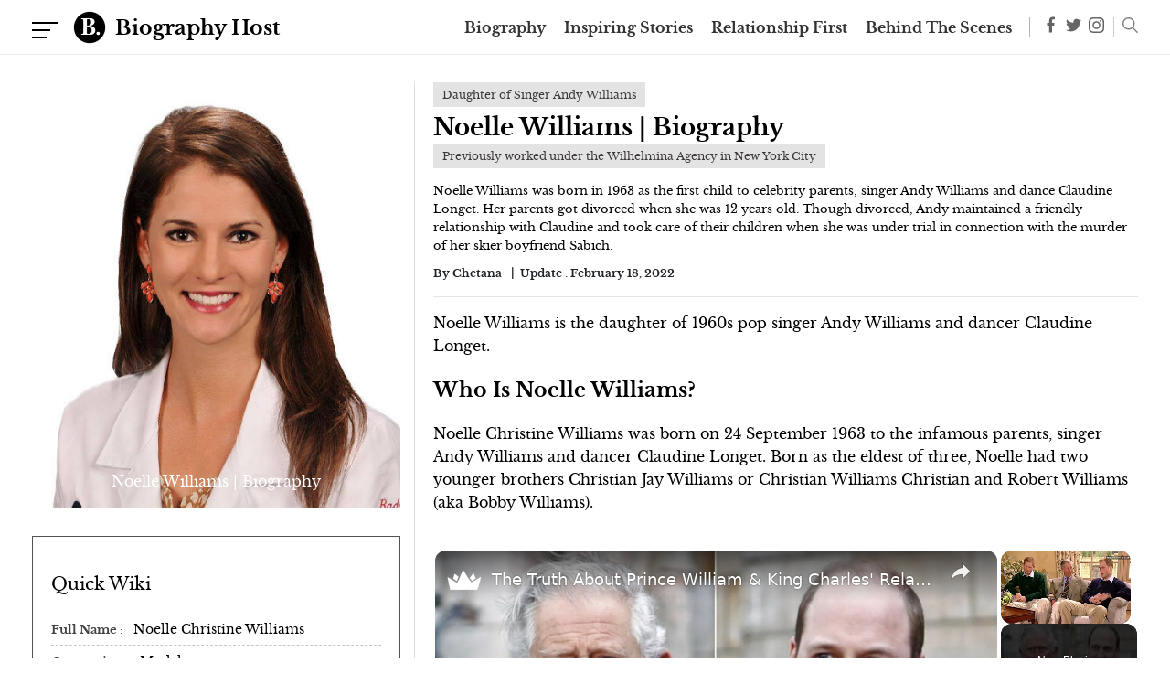

--- FILE ---
content_type: text/html; charset=utf-8
request_url: https://www.google.com/recaptcha/api2/aframe
body_size: 267
content:
<!DOCTYPE HTML><html><head><meta http-equiv="content-type" content="text/html; charset=UTF-8"></head><body><script nonce="yf11RTr1mUFiVmBDdQi6BQ">/** Anti-fraud and anti-abuse applications only. See google.com/recaptcha */ try{var clients={'sodar':'https://pagead2.googlesyndication.com/pagead/sodar?'};window.addEventListener("message",function(a){try{if(a.source===window.parent){var b=JSON.parse(a.data);var c=clients[b['id']];if(c){var d=document.createElement('img');d.src=c+b['params']+'&rc='+(localStorage.getItem("rc::a")?sessionStorage.getItem("rc::b"):"");window.document.body.appendChild(d);sessionStorage.setItem("rc::e",parseInt(sessionStorage.getItem("rc::e")||0)+1);localStorage.setItem("rc::h",'1770109273418');}}}catch(b){}});window.parent.postMessage("_grecaptcha_ready", "*");}catch(b){}</script></body></html>

--- FILE ---
content_type: text/vtt; charset=utf-8
request_url: https://video-meta.open.video/caption/9jcaVoKWAkKJ/cfbd8c3da0210c50323547f93b1ff0b8_en-US.vtt
body_size: 21286
content:
WEBVTT

00:00.000 --> 00:01.420
Remember this guy

00:01.720 --> 00:09.840
I'm here to sing to America. It's been over 20 years since
his infamous audition, but we still remember William Hung

00:10.060 --> 00:14.000
The most famous thing he ever did might
be that cringey cover of She Bangs

00:14.080 --> 00:19.720
but you may have seen him in some surprising places since
then, specifically the other side of a high-stakes poker table

00:20.360 --> 00:24.780
Believe it or not, Hung actually managed to land
a record deal on the back of his American Idol

00:24.780 --> 00:32.720
appearance, which is more than many of his fellow contestants can say. In
February 2004, he was signed to Coke Entertainment and quickly got to work

00:32.880 --> 00:41.600
His debut album, Inspiration, hit shelves the same year. It included one
original track, the annoyingly catchy Free, alongside a string of covers

00:41.860 --> 00:49.360
Hung's love for Latin pop really shined through on this one, and the
tracklist featured unique takes on songs by Enrique Iglesias and Ricky Martin

00:49.580 --> 00:56.200
It ultimately sold a respectable 200,000 copies, hitting number
34 on Billboard's US chart and topping the Independent chart

00:56.200 --> 01:01.280
Not long after, Hung put out his second release,
the 2004 album of Christmas Standards, entitled

01:01.280 --> 01:07.440
We're Serious, Hung for the Holidays. Sadly, even an
icon like Hung wasn't free from the sophomore curse

01:07.620 --> 01:16.440
The festive LP only wound up selling 35,000 copies. Still, he quickly
followed it up in 2005 with a third LP, Miracle, Happy Summer from William

01:16.440 --> 01:20.480
Hung, which sold even worse. Maybe
that one could have used a punny title

01:20.680 --> 01:24.360
Even so, putting out three releases
in two years is nothing to sneeze at

01:24.360 --> 01:33.320
Discussing these achievements with the New York Times, Hung said, "...I think I represent a
symbol of hope. I tell people all the time to never give up and keep trying until they succeed.

01:33.320 --> 01:39.140
Simon Cowell might not have let William finish his idol
audition, but many other TV hosts quickly remedied that

01:39.320 --> 01:42.860
Hung showed up on virtually every TV
talk show at the height of his fame

01:43.000 --> 01:48.780
and even performed his infamous version of She Bangs with a
full band and backup dancers on The Tonight Show with Jay Leno

01:48.780 --> 01:53.040
Hung quickly pivoted his popularity into
commercial work, appearing in ads for major

01:53.040 --> 01:58.260
brands like Ask Jeeves, AT&T, and Jack in the
Box. It wasn't long before TV writers began to

01:58.260 --> 02:03.020
see his value, too. He got shout-outs on the
likes of Mad TV and even had cameos on a number

02:03.020 --> 02:07.820
of popular comedies. He popped up on George
Lopez and famously played himself on Arrested

02:07.820 --> 02:12.420
Development while performing as the leader of
William Hung and his Hung Jury, the house band

02:12.420 --> 02:19.900
for the daytime courtroom show parody Mock Trial with Jay
Reinhold. Hong Jewry! It was perfect. It was so much fun

02:20.140 --> 02:23.920
Even years out from his idol appearance,
he was still grateful to be on the journey

02:24.160 --> 02:31.600
As he told journalist Ricky Potts in 2018, "...the entertainment career has
been incredible. I met many famous and interesting people around the world

02:31.760 --> 02:37.300
I learned so much that many people don't have the same
chance to. I am very grateful for my fans and supporters.

02:38.040 --> 02:43.600
In addition to the studio and the small screen, Hong has also
appeared in several movies since he entered the spotlight

02:43.600 --> 02:48.240
The smiley singer popped up in a Chinese
comedy named My Crazy Mother in 2005

02:48.480 --> 02:52.660
and he's branched out into more serious fare
since then. A few years after My Crazy Mother

02:52.880 --> 02:56.580
Hung portrayed a character named Ting in
the historical drama Railroad to Hell

02:56.740 --> 03:00.620
a film set in the Old West that explores
the exploitation of Chinese workers

03:00.620 --> 03:04.540
during the construction of the American
railroads. Speaking to The Slant in 2018

03:04.920 --> 03:09.240
Hung revealed that he was actually offered the chance
to appear in a number of other films over the years

03:09.340 --> 03:13.140
but he won't take on any roles that
don't align with his image. He explained

03:13.140 --> 03:17.860
there was a movie deal where I would have had to
use a lot of profanity or say bad things to other

03:17.860 --> 03:21.880
people. I mean, I would have gotten paid a
substantial amount of money, but that's not right

03:22.020 --> 03:27.660
That's not me. So I refused." But in classic Hung
fashion, he kept his head held high and held out

03:27.660 --> 03:31.780
for jobs that made him feel better. And while he
took a break for a while to pursue some of his

03:31.780 --> 03:37.080
many other job prospects, he did return to the
film world in 2024. That summer, he was tagged

03:37.080 --> 03:42.160
in a series of photos from the set of upcoming
comedy Downtown Bus. As of September 2025

03:42.160 --> 03:57.118
there no set release date for the film though it going to star some heavy hitters like Danny Trejo and Gary Busey Hung may have an intense love
for performing but it turns out that he also has quite the ytical mind Back when he auditioned for American Idol he was actually studying for

03:57.118 --> 04:01.738
degree in civil engineering. Speaking with Potts,
Hung explained that he just happened to hear about

04:01.738 --> 04:05.838
nearby American Idol auditions on Fox News
and decided to go for it. He reflected

04:06.038 --> 04:10.778
I just showed up like 3,000 other people did. I
had no expectations, but somehow I made it past

04:10.778 --> 04:15.198
multiple rounds through staff members and
producers, that's how I made it to see Randy

04:15.378 --> 04:20.118
Paula, and Simon. After his appearance on the show
blew up, Hung decided to take a break from school

04:20.318 --> 04:24.278
but after five years of performing, recording,
and rubbing shoulders with the Hollywood elite

04:24.418 --> 04:27.918
it was time for a change. He enrolled at
California State University, Northridge

04:28.038 --> 04:33.198
and finished his degree in mathematics. And as it
turned out, fame made school a bit easier this

04:33.198 --> 04:37.718
time around. As he told LA Weekly, I was able to
make more friends than my first two years in school

04:37.718 --> 04:42.518
After graduating, Hung started working as a
statistical yst with the Los Angeles County

04:42.518 --> 04:47.418
Sheriff's Department in 2011. Among other things,
his duties included calculating the probability of

04:47.418 --> 04:52.038
crimes in particular neighborhoods, and it
seems he liked it quite a bit. As he told Potts

04:52.178 --> 04:57.958
My passion has always been math, it just took a while to end up as
my career. In life, you just make the most out of what you're given

04:58.538 --> 05:03.718
Impressively, alongside his record deal, acting
gigs, and a job, Hung also found time to fall

05:03.718 --> 05:09.358
in love. After his idol audition, Hung was fairly
sexualized online, but usually in a pretty tongue-in-cheek

05:09.358 --> 05:13.638
way. We guess that's what you get when you
get famous for butchering a cover of She Bangs

05:13.778 --> 05:18.658
Even so, many saw the fresh-faced singer as an
eligible bachelor, and he did get to meet some

05:18.658 --> 05:23.278
pretty beautiful women during his 15 minutes of
fame. He was even spotted socializing with Paris

05:23.278 --> 05:27.658
Hilton at one point, though he never actually
wound up with a celeb. In a personal essay for

05:27.658 --> 05:32.298
Our Life Logs, Hung wrote that he actually got
married to someone he met on a Chinese dating

05:32.298 --> 05:36.518
site, and they divorced in less than a year.
But when that didn't work out, he kept swinging

05:36.698 --> 05:41.138
and ultimately met and married Jian Tong
after meeting her on the same website

05:41.338 --> 05:46.498
Tong is a licensed vocational nurse, and the two
tied the knot in 2014 in Alhambra, California

05:46.778 --> 05:51.958
Speaking with people about the change, Hong said, She's a
fantastic wife, and I'm glad to have somebody to support me

05:52.538 --> 05:56.898
Like many D-list celebrities, William got pretty
into playing poker when his star was rising

05:56.898 --> 06:01.658
But unlike many D-list celebrities, he was
actually pretty good at it. He even went pro

06:01.658 --> 06:07.938
According to poker listings, Hung reportedly
made over $30,000 between 2014 and 2015 alone

06:08.158 --> 06:12.878
17,000 of which came from an impressive
third-place finish in a Rio Deep Stacks event

06:13.078 --> 06:17.818
He told the outlet that his first poker game was
Low Limit Hold'em in Reno. He wound up making a

06:17.818 --> 06:22.358
little money and, like so many people before him,
fell in love with the game. He explained how his

06:22.358 --> 06:26.818
background in statistical ysis helped him make
the right calls at the table, but that his American

06:26.818 --> 06:33.838
Idol experience also made him a better player. He reflected, It is easy
to get short-stacked, and it is natural to just feel like giving up

06:33.938 --> 06:41.298
but that is not a good attitude to have, because anything can happen in poker. If you
play bad when your luck is bad, then you may not have a chance to turn things around when

06:41.298 --> 06:45.378
your luck is good. It's nice to see Hung's
trademark positivity makes it into everything

06:45.378 --> 06:53.598
he does, but that enthusiasm would come back to bite him eventually. Most
people think the rollercoaster of Hung's career began with American Idol

06:53.758 --> 06:57.718
but things started moving a little bit earlier
than that. Back when he was still attending UC

06:57.718 --> 07:02.838
Berkeley, Hung noticed a poster advertising a
school talent show. He told Potts that he decided

07:02.838 --> 07:07.878
there wouldn't be any harm in trying to perform,
and it was there that he first covered She Bangs

07:07.878 --> 07:12.038
Hung's bravery in that moment is commendable on
its own, but what's even more impressive is the

07:12.038 --> 07:20.038
fact that he actually won the contest. He recalled, "...the grand prize was
a DVD player. That gave me the confidence to audition for American Idol.

07:20.038 --> 07:24.598
Now, we all know he didn't do quite as well on
the show, but he became an undeniable piece of

07:24.598 --> 07:29.138
of American Idol history, so it was only fitting
that he returned for American Idol the farewell

07:29.138 --> 07:42.417
season in 2016 To Hung credit most people probably wouldn come back after being told this You can sing you can dance
so what do you want me to say But Hung a unique case and he clearly harbored no ill will toward the show In fact

07:42.417 --> 07:47.237
he found a way to reclaim his idol reputation
on his own terms. He even sang She Bangs during

07:47.237 --> 07:51.877
the final season to air on Fox. The whole return
sequence was made even better by the fact that

07:51.877 --> 07:56.157
producers chose to bring him out right
after Cowell's own surprise guest appearance

07:56.817 --> 08:03.377
Hung has had more than his share of dreams brought to life, but they didn't
stop after his return to American Idol. When he spoke to Potts in 2018

08:03.677 --> 08:08.657
Hung said that he'd recently gotten some crazy
news via an interview with Ricky Martin on the

08:08.657 --> 08:13.077
Los Angeles radio show Valentine in the Morning.
On the show, Martin revealed that he would love

08:13.077 --> 08:22.837
to do a duet of She Bangs with Hung at his
side. By the time of his interview with Potts

08:22.917 --> 08:27.417
Hung was already in talks with Martin's manager to
make it happen. Within days of that conversation

08:27.417 --> 08:32.037
Hung joined Martin on stage for the last
night of his sixth show stint in Las Vegas

08:32.277 --> 08:36.937
RuPaul's Drag Race judge Ross Matthews happened
to be at that show, and he shared a snap of the

08:36.937 --> 08:41.917
long-overdue duet On X. The photo went down well
with Matthew's followers, who had nothing but good

08:41.917 --> 08:47.337
things to say about Hung. As one wrote, Thank you.
Smile of the day. 15 minutes of fame. Still going

08:47.577 --> 08:51.337
Some people replied that they were just happy
that Hung was still popping up from time to time

08:51.457 --> 08:55.897
while others celebrated the fact that Hung's
positive attitude could still get him into such

08:55.897 --> 09:01.757
cool situations. Around the time that he hopped on
stage with Martin, Hung also took a gig hosting

09:01.757 --> 09:06.717
Deadpool Karaoke to promote the release of Deadpool
2. Stand-up comedian, actor, and filmmaker

09:06.717 --> 09:11.757
Otsuko Okotsuka co-hosted, and the evening was
full of hilarious and heartfelt performances

09:12.077 --> 09:16.157
The event was intended to drum up publicity by
having public figures get on the mic and share

09:16.157 --> 09:20.637
videos of themselves belting out songs from the
movie's eclectic soundtrack. With a tracklist

09:20.637 --> 09:25.877
featuring the likes of Celine Dion, Cher, Dolly
Parton, Diplo, and Skrillex, there was quite a

09:25.877 --> 09:30.377
selection to choose from. Actor Louis Tan, who
actually appeared in Deadpool 2, performed a

09:30.377 --> 09:35.617
version of the Black Street classic No Diggity
with film critic Markeia McCarty and a number

09:35.617 --> 09:40.997
of Los Angeles-based influencers. Former Survivor
contestant Mari Takahashi still went up and

09:40.997 --> 09:45.317
performed it with Hung. And that wasn't Hung's
only duet of the evening. Fashion blogger Jenny

09:45.317 --> 09:49.657
Wu also jumped on the mic with him. Many of those
in attendance were just kids when he made his

09:49.657 --> 09:58.557
infamous appearance on American Idol, but Hung's legacy clearly spans generations. Hung
seemed happy with his career at the Los Angeles County Sheriff's Department when he

09:58.557 --> 10:03.337
spoke to LA Weekly back in 2012, but he's
since found yet another calling he loves

10:03.537 --> 10:09.517
On top of singing, dancing, statistical ysis, and
poker, he's also gotten into motivational speaking

10:09.877 --> 10:17.297
I had a choice. Live my life
with courage or hide in fear

10:17.657 --> 10:22.097
Hung describes himself as an empathy cultivator
and told The Slant that one of the world's

10:22.097 --> 10:26.437
biggest problems right now is a lack of
communication. So when groups bring him in to speak

10:26.557 --> 10:32.357
that's one of his main focuses. He explained, It's almost like there
was a point where we really took the time to understand people for

10:32.357 --> 10:37.617
who they are. Not based on color, not based on
the way you look. I mean, now it's very polarizing

10:37.777 --> 10:45.777
I think that's the right word. It's like, I'm right, you're wrong, you're stupid. It's
that more black and white attitude toward communication that Hung tries to eradicate with

10:45.777 --> 10:50.957
his talks. Others must like that approach because
he now has a TEDx license and gives talks at

10:50.957 --> 10:59.377
independently organized events that thousands of people have viewed online.
It's been over 20 years since Hung got shut down by Simon, Randy, and Paula

10:59.537 --> 11:06.657
and his feelings on that day have never changed. As he told The Slant, It's
okay not to make it to Hollywood. So what? It doesn't define me as a person

11:06.797 --> 11:10.837
and it shouldn't define you as a leader, as
a person, just because you fail at something

11:10.837 --> 11:14.697
That's the way I see it, and I also feel
that is the reason I still do what I do

11:14.917 --> 11:28.856
Between his talks regular interviews and his social media presence it clear that Hung wants to get that message out to as many people
as possible In 2019 he also put his beliefs on paper by publishing the memoir and self book Champion by Choice Advanced copies

11:28.856 --> 11:33.376
were sent out to a number of reviewers, and the
early responses were encouraging. In her review

11:33.556 --> 11:40.576
fellow inspirational author Dory Clark wrote, Champion by Choice is a
refreshing and powerful guide to tapping into your potential. His honest

11:40.576 --> 11:45.456
story is truly inspiring. This book is for anyone
who has ever been knocked down and is ready to

11:45.456 --> 11:53.736
reinvent failure into unlimited success. Hung ultimately quit his job
to become a professional poker player, but he soon ran out of luck

11:53.736 --> 11:58.616
Speaking with people, he reflected that his fate
was largely tied to greed. He soon went from poker

11:58.616 --> 12:03.256
to sports betting against his better judgment.
A self-described gambling addict, his obsession

12:03.256 --> 12:07.656
with winning ultimately cost him his marriage.
Gambling not only took a toll on Hung's marriage

12:07.656 --> 12:13.256
it also affected his social life and mental
health. On All In, the Addicted Gamblers podcast

12:13.256 --> 12:17.096
Hung reflected on how he started isolating
himself to gamble. More often than not

12:17.096 --> 12:28.136
his moods would fluctuate depending on his wins. If I win
even $100, I feel good. But when I lose even $50, I feel bad

12:28.276 --> 12:32.816
Both he and Tong eventually picked up on
how drastically his gambling problem was

12:32.816 --> 12:37.676
impacting their lives, and Tong decided to walk
away. Tong posted a candid letter addressed to

12:37.676 --> 12:41.296
his gambling problem on LinkedIn, where he
revealed that he had been trying to quit the

12:41.296 --> 12:45.836
habit for years and often found himself putting
it off. That feeling he got when he first won

12:45.836 --> 12:50.736
some money gambling began to fade, and his savings
faded with it. By the time he was ready to change

12:50.836 --> 12:55.276
Tong was gone too. Luckily, he eventually
enrolled in Gamblers Anonymous and has been

12:55.276 --> 12:59.836
working through recovery for several years.
In the process of overcoming his demons

12:59.996 --> 13:05.916
Hung found love yet again. He married his third
wife, Hannah Du, on May 6, 2023. Leading up to

13:05.916 --> 13:09.956
their wedding, the couple set up a page on
Honey Fund where they shared several items

13:10.076 --> 13:13.676
including dance classes and a year's worth
of date nights, on their wedding wish list

13:13.676 --> 13:18.576
As you could expect for anyone with a public
following, that post got mixed results. Some

13:18.576 --> 13:22.916
fans happily donated to the couple, while others
criticized them for the move and suggested that

13:22.916 --> 13:27.796
money was better off spent on charity. Of course,
Hung's a practiced hand at deflecting ridicule

13:27.916 --> 13:31.656
and the lovebirds happily said their vows.
To commemorate their first anniversary

13:31.836 --> 13:35.976
Hung shared a series of photos and videos on
Instagram as he reminisced about their first

13:35.976 --> 13:39.636
lap around the sun. Hung gushed over
their relationship, writing in the caption

13:39.636 --> 13:44.016
What an amazing first year we had together.
I am so grateful to find her. We went through

13:44.016 --> 13:51.096
our ups and downs, but I am now ready to thrive together." Speaking with
people in 2024, Hung made it seem like he might be truly ready to settle

13:51.096 --> 13:54.836
down this time around. He returned to his
day job at the sheriff's department, and he's

13:54.836 --> 14:02.796
begun work on another major project — starting a family. That's right
— two might become three before too long, as Hung confirmed he and Hannah

14:02.796 --> 14:08.596
were trying for a baby. Now that he's got his family life
in order, the next achievement Hung wants to check off

14:08.596 --> 14:14.096
his bucket list is a master's degree. The only
thing is, he already has one. Back in 2015

14:14.376 --> 14:18.596
Hung earned a master's in business administration
from Marist University. Nine years later

14:18.676 --> 14:22.656
he enrolled in National University to get
another one, this time in data science

14:22.856 --> 14:28.016
Hung is a star student in every sense of the
word. In February 2025, he announced on Instagram

14:28.016 --> 14:35.516
that he'd made the dean's list. In the post's caption, he wrote, This
recognition reflects countless hours of dedication, late-night study sessions

14:35.516 --> 14:39.996
and a deep passion for understanding how data
can drive meaningful insights and decisions

14:39.996 --> 14:44.576
Hung further thanked his professors and peers, and
it seems his academic journey has only improved

14:44.576 --> 14:50.856
since then. In September 2025, he was awarded a
scholarship by the Western users of SAS Software

14:51.136 --> 14:56.176
Hung once again celebrated the award on Instagram.
At the time, he was wrapping up his 12th consecutive

14:56.176 --> 15:00.596
accelerated data science course and was getting
ready to present his research. Considering all the

15:00.596 --> 15:05.456
time he spent on stage, we have no doubt Hung
will kill it at those academic conferences in

15:05.456 --> 15:06.296
the coming years


--- FILE ---
content_type: text/vtt; charset=utf-8
request_url: https://video-meta.open.video/caption/wbAqMimXMlf5/a27441cb030ce70210991b91af8897c7_en-US.vtt
body_size: 4845
content:
WEBVTT

00:00.800 --> 00:04.000
Do any royal couples actually love each other

00:04.000 --> 00:07.520
In the House of Windsor, it
might be more rare than you think

00:07.520 --> 00:14.320
Kate Middleton and Prince William, the Duchess and Duke of
Cambridge, seemed like the definition of a storybook romance

00:14.320 --> 00:22.080
The pair met in college in the early 2000s. While their relationship
started as a friendship, William admitted that he was drawn to his classmate

00:22.080 --> 00:26.080
I knew that there was possibly
something that I wanted to explore there

00:26.080 --> 00:29.840
But we ended up being friends for a while,
and that just sort of was a good sort of

00:29.840 --> 00:34.740
Foundation. The future Duke and Duchess of
Cambridge lived together with two other friends in a

00:34.740 --> 00:40.060
house off campus during their second year at the
University of St. Andrews in Scotland in 2002

00:40.520 --> 00:44.860
They began dating in 2003 and initially
tried to keep their relationship a secret

00:45.420 --> 00:51.120
After going public in 2004, they became a
fixture in the press. In 2010, William proposed

00:51.120 --> 01:09.043
and a royal wedding followed the next year taking place in London Westminster Abbey on April 29 2011 Since then the couple has welcomed three children
into the world and served as representatives of the British royal family on the world stage In April 2021 the Duke and Duchess of Cambridge celebrated

01:09.043 --> 01:14.643
their 10th wedding anniversary, after having been
together for about 18 years. Believe it or not

01:14.763 --> 01:20.843
that longevity might make them a rarity in the Royal
House of Windsor. William's parents, Charles and

01:20.843 --> 01:27.083
Diana, had a notoriously contentious relationship
that was colored by infidelity and ended in divorce

01:27.083 --> 01:31.463
and they weren't the only ones in the House
of Windsor to be publicly unlucky in love

01:31.923 --> 01:37.543
Royal historian Robert Lacey, who authored the 2020
William and Harry biography, Battle of Brothers

01:37.923 --> 01:45.203
claimed to people in 2021 that William and Kate's loving relationship
is nothing less than a historical landmark for the royal family

01:45.563 --> 01:52.043
He wrote, The House of Windsor has an abysmal track record
of marital failure, but William has broken the cycle

01:52.803 --> 02:14.746
Lacey largely credited Kate for helping William break the cycle, describing her as a quote empathetic outsider from middle origins It doesn hurt that the couple can look up to Kate parents Carol
and Michael Middleton who have been married for more than 41 years William and Kate former private secretary Jamie Louther Pinkerton weighed in on why they basically the ultimate royal power couple

02:14.746 --> 02:20.266
to people in 2021. According to him, William,
quote, has the experience of knowing where the

02:20.266 --> 02:25.826
institution sits and seeing it evolve, while Kate,
quote, brings this pragmatic awareness of what

02:25.826 --> 02:34.166
it's like to be from a decent down-to-earth family. Author Robert Lacey also
noted to people that the pair are devoted parents to their three children

02:34.386 --> 02:42.426
Prince George, Princess Charlotte, and Prince Louis. With any luck, their relationship
will set a great example for their children and the Future House of Windsor

02:42.726 --> 02:49.146
Despite how successful their relationship seems now, Kate and William
did face a couple of bumps in the road as they got to know each other

02:49.466 --> 02:57.526
For the Duke and Duchess of Cambridge, it seems as though the most prominent rough
spot that the public is aware of took place before their brief breakup in 2007

02:57.526 --> 03:13.069
We went through a few stumbling blocks as every relationship does but we picked ourselves up and carried on As for why they briefly broke up
royal author Katie Nicholls speculated to express that Prince William was left questioning his priorities after beginning his career with the

03:13.069 --> 03:18.369
military in 2006. Meanwhile, Middleton allegedly
wanted to get more serious in their relationship

03:18.789 --> 03:26.449
As Nichol put it, I think she wanted some more commitment. The prince also
reportedly hoped to avoid a failed marriage, like the one between his father

03:26.449 --> 03:31.129
and mother, and was therefore extra cautious
about entering into a serious relationship

03:31.129 --> 03:35.849
Nickle added that the Queen and Prince Charles
both urged William not to rush into anything

03:36.269 --> 03:40.829
Unfortunately, tensions seemed to hit a boiling
point when William made a last-minute decision

03:40.829 --> 03:45.069
one holiday season and canceled plans to
spend New Year's with the Middleton's

03:45.449 --> 03:49.769
Middleton was reportedly left in tears after
receiving a phone call about the change in plans

03:50.149 --> 03:55.029
Their brief split happened shortly after. Thankfully,
the young couple were able to work things out

03:55.229 --> 04:01.109
Reportedly, even the Queen was upset by the news of their
breakup. Now, of course, that's all behind them, as they forged

04:01.109 --> 04:04.089
a new path forward for
the Royal House of Windsor


--- FILE ---
content_type: text/vtt; charset=utf-8
request_url: https://video-meta.open.video/caption/eCaStb55prbO/1c6b8c549912e20dcde3193cc9f92d41_en-US.vtt
body_size: 12530
content:
WEBVTT

00:00.560 --> 00:06.240
$60 a day spent on cocaine and booze
— a disastrous plastic surgery habit

00:06.240 --> 00:10.080
So what pulled the late Olivia
Newton-John's daughter back from the brink

00:10.880 --> 00:15.040
Chloe Letanzi has no doubt faced her
fair share of challenges in her life

00:15.040 --> 00:23.840
weathering the storm of some seriously tragic circumstances as she grew up in
the spotlight as the celebrity daughter of the late Olivia Newton-John and actor

00:23.840 --> 00:29.200
Matt Letanzi. The singer and former Dancing
with the Stars Australia star has been vocal

00:29.200 --> 00:34.960
about experiencing some tough times in her youth,
admitting to Australia's Women's Weekly in 2019

00:34.960 --> 00:40.880
during a joint interview with her mom that she didn't
always feel safe when she was growing up, saying

00:40.880 --> 00:45.520
I do now, in this part of our relationship,
but I think that teenage years are difficult

00:45.520 --> 00:49.600
for everyone, and I think moms are
afraid for their children. Thankfully

00:49.600 --> 00:55.360
LaTanzi appears to be on a better path in recent
years, and is ready to promote good in the world

00:55.360 --> 01:04.560
I'm really happy. I'm stable and I'm in a loving relationship." She
told The Hollywood Reporter during another joint interview in 2021

01:04.560 --> 01:09.760
"...I was overwhelmed for so long and I felt
helpless. It changed when I was reminded how

01:09.760 --> 01:16.160
much love I can pull out of myself and use for
every single being I interacted with every day.

01:16.160 --> 01:20.560
But what exactly has LaTanzi been through
to give her such an enlightened perspective

01:20.560 --> 01:26.160
on her purpose in the world. Chloe Letanzi
has a sad history with alcohol and drug abuse

01:26.380 --> 01:31.100
and struggled to the point that she spent
seven months in a sober living facility in 2013

01:31.840 --> 01:42.160
Letanzi admitted that by the time she was just 22 years old, she was spending $60
a day on her cocaine and vodka habit. She told Australia's Women's Day in 2013

01:42.860 --> 01:47.240
"...I started to get into the party scene,
drinking every night, and then before long I

01:47.240 --> 01:51.460
got introduced to cocaine, and all of the
sudden, the combination of those two things

01:51.460 --> 01:55.480
took away all the fear and depression,
and that is when the cycle began

01:56.020 --> 02:00.380
LaTanzi added that she was doing drugs and
drinking so heavily that she's amazed she

02:00.380 --> 02:04.540
didn't experience a heart attack. But while
LaTanzi escaped a serious heart episode

02:05.100 --> 02:13.440
she had other scares, telling the magazine, By this point, I had a severe
panic disorder where out of the blue my heart rate would jack up and

02:13.440 --> 02:18.820
you would be shaky and dizzy, and you would think
you were going to die. Her mom helped her to get

02:18.820 --> 02:24.500
sober, encouraging her to get into a rehab facility
and enlisting the help of Celebrity Rehab host

02:24.740 --> 02:30.060
Dr. Drew Pinsky. Chloe Latanzi has struggled
with body dysmorphia for much of her life

02:30.060 --> 02:36.240
and has undergone multiple cosmetic procedures as
a result of her insecurities. She told Studio 10

02:36.240 --> 02:49.015
in 2020 I think growing up in LA growing up in the limelight and growing up around people who who
have had plastic surgery and who are all thin it kind of like it happens I mean so many kids I know

02:49.015 --> 02:54.135
have struggled with body dysmorphia. Letansy
also opened up about her surgeries and struggles

02:54.135 --> 02:59.595
on The Doctors in 2016, sharing that she
had a lot of fillers removed from her face

02:59.595 --> 03:08.715
after finally embracing her natural appearance. I look back at
myself as a teenager, and I'm like, what a beautiful young woman

03:08.935 --> 03:15.695
What was I thinking? Why was I so insecure? Letanzi told
Women's Day that her early surgeries were a disaster, adding

03:16.135 --> 03:23.255
not only did the lip implants look ridiculous, the first boob
ob I had in Australia when I was 18 left me looking mutilated

03:24.295 --> 03:30.315
In addition to her body dysmorphia issues, Chloe Letanzi's
mental health struggles included a bout of depression

03:30.315 --> 03:36.275
that lasted around 15 years. LaTanzi has explained
how growing up in the spotlight as a result of

03:36.275 --> 03:42.135
Olivia Newton-John's A-list status highlighted
her issues, telling the Daily Mail in 2013

03:42.915 --> 03:48.055
"'Fame totally messes you up. I don't blame my
mother for my problems, but I would never want

03:48.055 --> 03:54.055
to be famous or raise a child of my own around
the cult of celebrity. It ruins lives.'

03:54.055 --> 04:00.175
In 2018, LaTanzi claimed in a since-deleted
Instagram post that she felt she had come out

04:00.175 --> 04:04.995
of her depression for the first time in her adult
life, explaining that her struggles had inspired

04:04.995 --> 04:11.935
her 2016 album, No Pain. Three years later, she
spoke candidly to Studio 10, explaining that much

04:11.935 --> 04:17.095
of her depression and mental health issues stemmed
from a lack of self-esteem and never feeling good

04:17.095 --> 04:22.435
enough while growing up with famous parents. I
was just a child going through a psychological

04:22.435 --> 04:28.635
illness, and I kind of self-sabotaged. Chloe
Letanzi has been candid about how her parents

04:28.635 --> 04:34.975
divorce really affected her, as Olivia Newton-John
and Matt Latanzi split in 1995, when she was just

04:34.975 --> 04:39.695
nine years old. Latanzi opened up about that
difficult time in her life in a joint interview

04:39.695 --> 04:49.535
with her mom in Women's Weekly in 2019, admitting, I don't think I understood
how much my parents' divorce affected me. Now I've realized that family

04:49.535 --> 04:54.735
is so healing. She also shared how she has an
affinity for Christmas because of the stability

04:54.735 --> 05:00.375
it brings to her life. After experiencing a
rocky childhood when her parents split, saying

05:00.875 --> 05:05.435
Being around your family and having a meal and
being able to all go to bed in the same house

05:05.895 --> 05:10.895
That is safety. Letanzi added that she had a
dream of herself and her parents one day living

05:10.895 --> 05:16.435
on the same property. Thankfully, Letanzi remained
close with her mom and dad following their divorce

05:17.075 --> 05:31.811
Newton often shared pics and gushed on Instagram showing just how close she was with her daughter While Chloe often returned
the favor during quality time with both her mom and dad Chloe also shares a strong relationship with her stepdad John Easterling

05:32.771 --> 05:37.551
No doubt one of the biggest heartaches in Chloe
Latanzi's life came from her mom's many years

05:37.551 --> 05:44.411
living with breast cancer. Olivia Newton-John
was first diagnosed in 1992, then again in 2013

05:44.411 --> 05:52.191
and for a third time in 2017. Two years after her
third diagnosis, Newton-John and Letanzi sat down

05:52.191 --> 05:58.051
for an emotional 60 Minutes Australia interview,
in which Letanzi confessed the diagnosis wasn't

05:58.051 --> 06:02.931
something they often spoke about, unless her mom
was having a day where it needed to be discussed

06:03.391 --> 06:08.111
She also got candid about how she first found out
about the Grease star's cancer when she was just

06:08.111 --> 06:12.611
a child, sharing the heartbreak she felt after
learning about it from a school classmate

06:12.611 --> 06:20.511
Getting into it, explaining it to me, maybe
would have given me more of a sense of control

06:20.691 --> 06:29.771
In the years that followed, Letanzi was always there for her mother, often
sharing supportive public posts. In a sweet Instagram upload on June 3, 2022

06:30.451 --> 06:35.371
mere weeks before Newton-John's death, the
mother-daughter duo pulled kissy faces alongside

06:35.371 --> 06:53.031
two throwback snaps as Letanzi captioned the post, Chloe Litanzi
was left heartbroken when her mom passed at age 73 on August 8, 2022

06:53.511 --> 07:02.011
Litanzi posted a touching tribute to her late mother on Instagram, sharing several
photos of them together over the years. The singer shared the images mere hours

07:02.011 --> 07:07.191
after Newton-John's death was made public, opting
to leave the caption blank. The tribute post

07:07.191 --> 07:12.471
heartbreakingly came mere days after Letanzi
shared another more recent shot of herself and

07:12.471 --> 07:25.171
her mom to Instagram on August 5, 2022, writing, Adding even more to
the undeniable heartbreak, Letanzi revealed on Instagram just two weeks

07:25.171 --> 07:30.511
before Newton-John's death that she and her husband,
James Driscoll, were moving in with her mom

07:31.351 --> 07:35.591
Sadly, Chloe Letanzi didn't get to spend
all the time she wanted with her mom

07:35.591 --> 07:41.731
before her untimely death. But thankfully, she got to
be around her a lot in the years prior to her passing

07:42.291 --> 07:47.031
Olivia Newton-John told People in 2021 she
was grateful for all the time at home during

07:47.031 --> 07:52.211
the coronavirus pandemic because it allowed
her and Latanzi to be together and bond all

07:52.211 --> 07:59.211
over again. She told the magazine, I worked my whole life, and
the longest period I can remember being home was my pregnancy

07:59.211 --> 08:16.467
with Chloe and the first year or two of her life. So it been wonderful reconnecting with my baby This has been a dream time to be able to spend
a long time with Chloe that we never really had before Letanzi dished on spending more time with her mom to Women Weekly in 2019 confessing

08:16.867 --> 08:23.447
I love seeing my mom. It's good medicine. When I
don't see my mom for a long time, it's like I feel ill

08:23.907 --> 08:28.187
When I'm with her, it feels like all is
right with the world. She makes me feel safe

08:28.187 --> 08:33.367
But despite not always spending big chunks of
time together, Newton always gushed about her

08:33.367 --> 08:39.267
daughter and revealed in May 2014 that she would
split time between Santa Barbara, where she lived

08:39.267 --> 08:44.507
with her husband, and Malibu, where LaTanzi
lived before moving. She told the Malibu Times

08:45.047 --> 08:49.627
People always ask me what my biggest achievement
is, and the first thing that comes to mind is my

08:49.627 --> 08:56.507
daughter. If she's happy, I'm happy. What really
happened to Patrick McDermott? That's the question

08:56.507 --> 09:02.067
in the world has been asking ever since 2005,
when McDermott, Olivia Newton-John's ex-boyfriend

09:02.247 --> 09:08.007
went missing at sea during a fishing trip. He was
lost at sea, and nobody really knows what happened

09:08.227 --> 09:12.487
Do you wonder? Um, of course.
I mean, it's human to wonder

09:12.487 --> 09:16.627
What actually happened to McDermott has
been subject to a lot of speculation

09:17.247 --> 09:22.307
and rumors began to surface in the bizarre case
that McDermott may actually be alive and well

09:22.307 --> 09:28.307
private investigators claimed in 2009 that
McDermott had apparently been found living on

09:28.307 --> 09:33.427
a boat in Mexico with a new partner after
supposedly faking his disappearance to avoid

09:33.427 --> 09:38.967
debts, according to the Telegraph. But there's
no hard evidence of this, and a Coast Guard

09:38.967 --> 09:44.687
investigation at the time determined that he
had most likely been lost at sea. In 2016

09:45.427 --> 09:50.067
speculation was rife once again that
McDermott was alive after an apparent sighting

09:50.067 --> 09:55.747
Chloe Latanzi, who was 11 years old when McDermott
went missing, spoke candidly about all the rumors

09:55.747 --> 10:00.907
to Australia's new idea, opening up about the
heartbreak she and her mom felt not only about

10:00.907 --> 10:05.987
his disappearance, but about the constant
speculation about what really happened. She said

10:06.427 --> 10:11.207
I can't believe he could really be alive and
well after so long. It's really devastating

10:11.647 --> 10:18.247
It's been difficult for us. It's hard. We lost
someone. That came just over a decade after Newton

10:18.247 --> 10:23.647
John shared on Good Morning America that she
was hopeful for McDermott's return, saying

10:24.267 --> 10:29.467
It's very much a mystery, and speculation has
been rife, and I choose not to buy into the

10:29.467 --> 10:35.947
speculation. If you or anyone you know is struggling
with addiction issues, help is available. Visit

10:35.947 --> 10:41.087
the Substance Abuse and Mental Health Services
Administration website or contact SAMHSA's

10:41.087 --> 10:46.707
National Helpline at 1-800-662-HELP-4357


--- FILE ---
content_type: text/vtt; charset=utf-8
request_url: https://video-meta.open.video/caption/qLByUyLY7d_t/2dd8dbd37bdd40e3174a3192f20b8219_en-US.vtt
body_size: 3426
content:
WEBVTT

00:00.320 --> 00:05.680
Michael J. Fox is one of the most famous actors
of the 80s and 90s, but in more recent years

00:05.820 --> 00:09.460
his attention has shifted to being the best
parent he can be for his four children

00:09.840 --> 00:18.160
including Esme, the youngest member of the tight-knit Fox family. At the time of
Esme's birth, Michael had already left Hollywood behind to focus on his family

00:18.160 --> 00:22.920
and his battle with Parkinson's disease.
This gave Esme and her father a special bond

00:23.260 --> 00:27.200
She was his only child born when Michael was
out of the spotlight and at home full-time

00:27.700 --> 00:31.440
Esme has remained out of the public eye
and keeps her social media accounts private

00:31.680 --> 00:35.820
but she can occasionally be seen alongside her
siblings on her parents' social media pages

00:36.340 --> 00:41.260
In 2021, on her 20th birthday, Michael all but
confirmed that his daughter would be attending

00:41.260 --> 00:46.060
Duke University by uploading a sweet pic of
the two wearing matching hats to Instagram

00:46.660 --> 00:51.500
Esme is thriving at Trinity College of Arts
and Sciences, the undergraduate liberal arts

00:51.500 --> 00:55.740
college of Duke. She is majoring in global
cultural studies and literature with a minor

00:55.740 --> 01:02.000
in Journalism and Visual Media, and is expected to
graduate in the class of 2025. In her biography

01:02.000 --> 01:07.400
for her position as a literary ambassador at
Duke, Esme included a philanthropy venture that

01:07.400 --> 01:12.660
is near and dear to her family. I'm also president
of Pancakes for Parkinson's and director of All

01:12.660 --> 01:18.640
of the Above, a female monologue showcase. Esme
also appeared alongside her family in the 2023

01:18.640 --> 01:34.186
documentary Still a Michael J Fox movie which chronicles her father life career and health while living with Parkinson disease
Esme spends lots of time with her family and loved ones especially her dad She turned 23 in November 2024 and her father

01:34.186 --> 01:38.666
celebrated the big day by posting a sweet
tribute on Instagram, writing in the caption

01:39.126 --> 01:43.986
Esme, happy birthday to our Renaissance gal.
You do it all. Your dude loves you very much

01:43.986 --> 01:49.626
Who doesn't? Keep living your best life.
Michael's wife, actor Tracy Pollan, posted her own

01:49.626 --> 01:53.986
celebration of the couple's daughter on her
birthday, giving her personal tribute by writing

01:54.326 --> 01:58.946
I love absolutely everything about you, and I am
blessed to be able to explore the world with you

01:59.226 --> 02:03.866
You are my heart. Esme's parents have often
taken the opportunity to sing their children's

02:03.866 --> 02:08.726
praises on social media, giving the public an
exclusive look into their unbreakable family bond

02:09.246 --> 02:12.826
Being a parent has been the primary
focus of Michael's life for some time now

02:13.266 --> 02:18.726
When speaking with Willie Geist on Sunday Today
in 2020, Fox expressed gratitude for his children

02:18.726 --> 02:23.286
They're all smarter than me, they're all better
looking than me, they're all taller than me

02:23.286 --> 02:29.186
And so I look up to them." Of his four kids, Michael
has said that Esme is the most similar to him

02:29.186 --> 02:36.366
In a 2013 interview with Good Housekeeping, he said, "'She's always
reading a book, editing a movie on her computer, or dressing up

02:36.366 --> 02:43.466
When we go on vacation, she writes a book about what she has seen. She's got
that curiosity and that joy that I had in spite of some of the things I've had

02:43.466 --> 02:49.786
to deal with. And I still have that now." It seems that thirst
for life has only helped Esme grow into the woman she is today


--- FILE ---
content_type: text/vtt; charset=utf-8
request_url: https://video-meta.open.video/caption/9jcaVoKWAkKJ/cfbd8c3da0210c50323547f93b1ff0b8_en-US.vtt
body_size: 21285
content:
WEBVTT

00:00.000 --> 00:01.420
Remember this guy

00:01.720 --> 00:09.840
I'm here to sing to America. It's been over 20 years since
his infamous audition, but we still remember William Hung

00:10.060 --> 00:14.000
The most famous thing he ever did might
be that cringey cover of She Bangs

00:14.080 --> 00:19.720
but you may have seen him in some surprising places since
then, specifically the other side of a high-stakes poker table

00:20.360 --> 00:24.780
Believe it or not, Hung actually managed to land
a record deal on the back of his American Idol

00:24.780 --> 00:32.720
appearance, which is more than many of his fellow contestants can say. In
February 2004, he was signed to Coke Entertainment and quickly got to work

00:32.880 --> 00:41.600
His debut album, Inspiration, hit shelves the same year. It included one
original track, the annoyingly catchy Free, alongside a string of covers

00:41.860 --> 00:49.360
Hung's love for Latin pop really shined through on this one, and the
tracklist featured unique takes on songs by Enrique Iglesias and Ricky Martin

00:49.580 --> 00:56.200
It ultimately sold a respectable 200,000 copies, hitting number
34 on Billboard's US chart and topping the Independent chart

00:56.200 --> 01:01.280
Not long after, Hung put out his second release,
the 2004 album of Christmas Standards, entitled

01:01.280 --> 01:07.440
We're Serious, Hung for the Holidays. Sadly, even an
icon like Hung wasn't free from the sophomore curse

01:07.620 --> 01:16.440
The festive LP only wound up selling 35,000 copies. Still, he quickly
followed it up in 2005 with a third LP, Miracle, Happy Summer from William

01:16.440 --> 01:20.480
Hung, which sold even worse. Maybe
that one could have used a punny title

01:20.680 --> 01:24.360
Even so, putting out three releases
in two years is nothing to sneeze at

01:24.360 --> 01:33.320
Discussing these achievements with the New York Times, Hung said, "...I think I represent a
symbol of hope. I tell people all the time to never give up and keep trying until they succeed.

01:33.320 --> 01:39.140
Simon Cowell might not have let William finish his idol
audition, but many other TV hosts quickly remedied that

01:39.320 --> 01:42.860
Hung showed up on virtually every TV
talk show at the height of his fame

01:43.000 --> 01:48.780
and even performed his infamous version of She Bangs with a
full band and backup dancers on The Tonight Show with Jay Leno

01:48.780 --> 01:53.040
Hung quickly pivoted his popularity into
commercial work, appearing in ads for major

01:53.040 --> 01:58.260
brands like Ask Jeeves, AT&T, and Jack in the
Box. It wasn't long before TV writers began to

01:58.260 --> 02:03.020
see his value, too. He got shout-outs on the
likes of Mad TV and even had cameos on a number

02:03.020 --> 02:07.820
of popular comedies. He popped up on George
Lopez and famously played himself on Arrested

02:07.820 --> 02:12.420
Development while performing as the leader of
William Hung and his Hung Jury, the house band

02:12.420 --> 02:19.900
for the daytime courtroom show parody Mock Trial with Jay
Reinhold. Hong Jewry! It was perfect. It was so much fun

02:20.140 --> 02:23.920
Even years out from his idol appearance,
he was still grateful to be on the journey

02:24.160 --> 02:31.600
As he told journalist Ricky Potts in 2018, "...the entertainment career has
been incredible. I met many famous and interesting people around the world

02:31.760 --> 02:37.300
I learned so much that many people don't have the same
chance to. I am very grateful for my fans and supporters.

02:38.040 --> 02:43.600
In addition to the studio and the small screen, Hong has also
appeared in several movies since he entered the spotlight

02:43.600 --> 02:48.240
The smiley singer popped up in a Chinese
comedy named My Crazy Mother in 2005

02:48.480 --> 02:52.660
and he's branched out into more serious fare
since then. A few years after My Crazy Mother

02:52.880 --> 02:56.580
Hung portrayed a character named Ting in
the historical drama Railroad to Hell

02:56.740 --> 03:00.620
a film set in the Old West that explores
the exploitation of Chinese workers

03:00.620 --> 03:04.540
during the construction of the American
railroads. Speaking to The Slant in 2018

03:04.920 --> 03:09.240
Hung revealed that he was actually offered the chance
to appear in a number of other films over the years

03:09.340 --> 03:13.140
but he won't take on any roles that
don't align with his image. He explained

03:13.140 --> 03:17.860
there was a movie deal where I would have had to
use a lot of profanity or say bad things to other

03:17.860 --> 03:21.880
people. I mean, I would have gotten paid a
substantial amount of money, but that's not right

03:22.020 --> 03:27.660
That's not me. So I refused." But in classic Hung
fashion, he kept his head held high and held out

03:27.660 --> 03:31.780
for jobs that made him feel better. And while he
took a break for a while to pursue some of his

03:31.780 --> 03:37.080
many other job prospects, he did return to the
film world in 2024. That summer, he was tagged

03:37.080 --> 03:42.160
in a series of photos from the set of upcoming
comedy Downtown Bus. As of September 2025

03:42.160 --> 03:57.118
there no set release date for the film though it going to star some heavy hitters like Danny Trejo and Gary Busey Hung may have an intense love
for performing but it turns out that he also has quite the ytical mind Back when he auditioned for American Idol he was actually studying for

03:57.118 --> 04:01.738
degree in civil engineering. Speaking with Potts,
Hung explained that he just happened to hear about

04:01.738 --> 04:05.838
nearby American Idol auditions on Fox News
and decided to go for it. He reflected

04:06.038 --> 04:10.778
I just showed up like 3,000 other people did. I
had no expectations, but somehow I made it past

04:10.778 --> 04:15.198
multiple rounds through staff members and
producers, that's how I made it to see Randy

04:15.378 --> 04:20.118
Paula, and Simon. After his appearance on the show
blew up, Hung decided to take a break from school

04:20.318 --> 04:24.278
but after five years of performing, recording,
and rubbing shoulders with the Hollywood elite

04:24.418 --> 04:27.918
it was time for a change. He enrolled at
California State University, Northridge

04:28.038 --> 04:33.198
and finished his degree in mathematics. And as it
turned out, fame made school a bit easier this

04:33.198 --> 04:37.718
time around. As he told LA Weekly, I was able to
make more friends than my first two years in school

04:37.718 --> 04:42.518
After graduating, Hung started working as a
statistical yst with the Los Angeles County

04:42.518 --> 04:47.418
Sheriff's Department in 2011. Among other things,
his duties included calculating the probability of

04:47.418 --> 04:52.038
crimes in particular neighborhoods, and it
seems he liked it quite a bit. As he told Potts

04:52.178 --> 04:57.958
My passion has always been math, it just took a while to end up as
my career. In life, you just make the most out of what you're given

04:58.538 --> 05:03.718
Impressively, alongside his record deal, acting
gigs, and a job, Hung also found time to fall

05:03.718 --> 05:09.358
in love. After his idol audition, Hung was fairly
sexualized online, but usually in a pretty tongue-in-cheek

05:09.358 --> 05:13.638
way. We guess that's what you get when you
get famous for butchering a cover of She Bangs

05:13.778 --> 05:18.658
Even so, many saw the fresh-faced singer as an
eligible bachelor, and he did get to meet some

05:18.658 --> 05:23.278
pretty beautiful women during his 15 minutes of
fame. He was even spotted socializing with Paris

05:23.278 --> 05:27.658
Hilton at one point, though he never actually
wound up with a celeb. In a personal essay for

05:27.658 --> 05:32.298
Our Life Logs, Hung wrote that he actually got
married to someone he met on a Chinese dating

05:32.298 --> 05:36.518
site, and they divorced in less than a year.
But when that didn't work out, he kept swinging

05:36.698 --> 05:41.138
and ultimately met and married Jian Tong
after meeting her on the same website

05:41.338 --> 05:46.498
Tong is a licensed vocational nurse, and the two
tied the knot in 2014 in Alhambra, California

05:46.778 --> 05:51.958
Speaking with people about the change, Hong said, She's a
fantastic wife, and I'm glad to have somebody to support me

05:52.538 --> 05:56.898
Like many D-list celebrities, William got pretty
into playing poker when his star was rising

05:56.898 --> 06:01.658
But unlike many D-list celebrities, he was
actually pretty good at it. He even went pro

06:01.658 --> 06:07.938
According to poker listings, Hung reportedly
made over $30,000 between 2014 and 2015 alone

06:08.158 --> 06:12.878
17,000 of which came from an impressive
third-place finish in a Rio Deep Stacks event

06:13.078 --> 06:17.818
He told the outlet that his first poker game was
Low Limit Hold'em in Reno. He wound up making a

06:17.818 --> 06:22.358
little money and, like so many people before him,
fell in love with the game. He explained how his

06:22.358 --> 06:26.818
background in statistical ysis helped him make
the right calls at the table, but that his American

06:26.818 --> 06:33.838
Idol experience also made him a better player. He reflected, It is easy
to get short-stacked, and it is natural to just feel like giving up

06:33.938 --> 06:41.298
but that is not a good attitude to have, because anything can happen in poker. If you
play bad when your luck is bad, then you may not have a chance to turn things around when

06:41.298 --> 06:45.378
your luck is good. It's nice to see Hung's
trademark positivity makes it into everything

06:45.378 --> 06:53.598
he does, but that enthusiasm would come back to bite him eventually. Most
people think the rollercoaster of Hung's career began with American Idol

06:53.758 --> 06:57.718
but things started moving a little bit earlier
than that. Back when he was still attending UC

06:57.718 --> 07:02.838
Berkeley, Hung noticed a poster advertising a
school talent show. He told Potts that he decided

07:02.838 --> 07:07.878
there wouldn't be any harm in trying to perform,
and it was there that he first covered She Bangs

07:07.878 --> 07:12.038
Hung's bravery in that moment is commendable on
its own, but what's even more impressive is the

07:12.038 --> 07:20.038
fact that he actually won the contest. He recalled, "...the grand prize was
a DVD player. That gave me the confidence to audition for American Idol.

07:20.038 --> 07:24.598
Now, we all know he didn't do quite as well on
the show, but he became an undeniable piece of

07:24.598 --> 07:29.138
of American Idol history, so it was only fitting
that he returned for American Idol the farewell

07:29.138 --> 07:42.417
season in 2016 To Hung credit most people probably wouldn come back after being told this You can sing you can dance
so what do you want me to say But Hung a unique case and he clearly harbored no ill will toward the show In fact

07:42.417 --> 07:47.237
he found a way to reclaim his idol reputation
on his own terms. He even sang She Bangs during

07:47.237 --> 07:51.877
the final season to air on Fox. The whole return
sequence was made even better by the fact that

07:51.877 --> 07:56.157
producers chose to bring him out right
after Cowell's own surprise guest appearance

07:56.817 --> 08:03.377
Hung has had more than his share of dreams brought to life, but they didn't
stop after his return to American Idol. When he spoke to Potts in 2018

08:03.677 --> 08:08.657
Hung said that he'd recently gotten some crazy
news via an interview with Ricky Martin on the

08:08.657 --> 08:13.077
Los Angeles radio show Valentine in the Morning.
On the show, Martin revealed that he would love

08:13.077 --> 08:22.837
to do a duet of She Bangs with Hung at his
side. By the time of his interview with Potts

08:22.917 --> 08:27.417
Hung was already in talks with Martin's manager to
make it happen. Within days of that conversation

08:27.417 --> 08:32.037
Hung joined Martin on stage for the last
night of his sixth show stint in Las Vegas

08:32.277 --> 08:36.937
RuPaul's Drag Race judge Ross Matthews happened
to be at that show, and he shared a snap of the

08:36.937 --> 08:41.917
long-overdue duet On X. The photo went down well
with Matthew's followers, who had nothing but good

08:41.917 --> 08:47.337
things to say about Hung. As one wrote, Thank you.
Smile of the day. 15 minutes of fame. Still going

08:47.577 --> 08:51.337
Some people replied that they were just happy
that Hung was still popping up from time to time

08:51.457 --> 08:55.897
while others celebrated the fact that Hung's
positive attitude could still get him into such

08:55.897 --> 09:01.757
cool situations. Around the time that he hopped on
stage with Martin, Hung also took a gig hosting

09:01.757 --> 09:06.717
Deadpool Karaoke to promote the release of Deadpool
2. Stand-up comedian, actor, and filmmaker

09:06.717 --> 09:11.757
Otsuko Okotsuka co-hosted, and the evening was
full of hilarious and heartfelt performances

09:12.077 --> 09:16.157
The event was intended to drum up publicity by
having public figures get on the mic and share

09:16.157 --> 09:20.637
videos of themselves belting out songs from the
movie's eclectic soundtrack. With a tracklist

09:20.637 --> 09:25.877
featuring the likes of Celine Dion, Cher, Dolly
Parton, Diplo, and Skrillex, there was quite a

09:25.877 --> 09:30.377
selection to choose from. Actor Louis Tan, who
actually appeared in Deadpool 2, performed a

09:30.377 --> 09:35.617
version of the Black Street classic No Diggity
with film critic Markeia McCarty and a number

09:35.617 --> 09:40.997
of Los Angeles-based influencers. Former Survivor
contestant Mari Takahashi still went up and

09:40.997 --> 09:45.317
performed it with Hung. And that wasn't Hung's
only duet of the evening. Fashion blogger Jenny

09:45.317 --> 09:49.657
Wu also jumped on the mic with him. Many of those
in attendance were just kids when he made his

09:49.657 --> 09:58.557
infamous appearance on American Idol, but Hung's legacy clearly spans generations. Hung
seemed happy with his career at the Los Angeles County Sheriff's Department when he

09:58.557 --> 10:03.337
spoke to LA Weekly back in 2012, but he's
since found yet another calling he loves

10:03.537 --> 10:09.517
On top of singing, dancing, statistical ysis, and
poker, he's also gotten into motivational speaking

10:09.877 --> 10:17.297
I had a choice. Live my life
with courage or hide in fear

10:17.657 --> 10:22.097
Hung describes himself as an empathy cultivator
and told The Slant that one of the world's

10:22.097 --> 10:26.437
biggest problems right now is a lack of
communication. So when groups bring him in to speak

10:26.557 --> 10:32.357
that's one of his main focuses. He explained, It's almost like there
was a point where we really took the time to understand people for

10:32.357 --> 10:37.617
who they are. Not based on color, not based on
the way you look. I mean, now it's very polarizing

10:37.777 --> 10:45.777
I think that's the right word. It's like, I'm right, you're wrong, you're stupid. It's
that more black and white attitude toward communication that Hung tries to eradicate with

10:45.777 --> 10:50.957
his talks. Others must like that approach because
he now has a TEDx license and gives talks at

10:50.957 --> 10:59.377
independently organized events that thousands of people have viewed online.
It's been over 20 years since Hung got shut down by Simon, Randy, and Paula

10:59.537 --> 11:06.657
and his feelings on that day have never changed. As he told The Slant, It's
okay not to make it to Hollywood. So what? It doesn't define me as a person

11:06.797 --> 11:10.837
and it shouldn't define you as a leader, as
a person, just because you fail at something

11:10.837 --> 11:14.697
That's the way I see it, and I also feel
that is the reason I still do what I do

11:14.917 --> 11:28.856
Between his talks regular interviews and his social media presence it clear that Hung wants to get that message out to as many people
as possible In 2019 he also put his beliefs on paper by publishing the memoir and self book Champion by Choice Advanced copies

11:28.856 --> 11:33.376
were sent out to a number of reviewers, and the
early responses were encouraging. In her review

11:33.556 --> 11:40.576
fellow inspirational author Dory Clark wrote, Champion by Choice is a
refreshing and powerful guide to tapping into your potential. His honest

11:40.576 --> 11:45.456
story is truly inspiring. This book is for anyone
who has ever been knocked down and is ready to

11:45.456 --> 11:53.736
reinvent failure into unlimited success. Hung ultimately quit his job
to become a professional poker player, but he soon ran out of luck

11:53.736 --> 11:58.616
Speaking with people, he reflected that his fate
was largely tied to greed. He soon went from poker

11:58.616 --> 12:03.256
to sports betting against his better judgment.
A self-described gambling addict, his obsession

12:03.256 --> 12:07.656
with winning ultimately cost him his marriage.
Gambling not only took a toll on Hung's marriage

12:07.656 --> 12:13.256
it also affected his social life and mental
health. On All In, the Addicted Gamblers podcast

12:13.256 --> 12:17.096
Hung reflected on how he started isolating
himself to gamble. More often than not

12:17.096 --> 12:28.136
his moods would fluctuate depending on his wins. If I win
even $100, I feel good. But when I lose even $50, I feel bad

12:28.276 --> 12:32.816
Both he and Tong eventually picked up on
how drastically his gambling problem was

12:32.816 --> 12:37.676
impacting their lives, and Tong decided to walk
away. Tong posted a candid letter addressed to

12:37.676 --> 12:41.296
his gambling problem on LinkedIn, where he
revealed that he had been trying to quit the

12:41.296 --> 12:45.836
habit for years and often found himself putting
it off. That feeling he got when he first won

12:45.836 --> 12:50.736
some money gambling began to fade, and his savings
faded with it. By the time he was ready to change

12:50.836 --> 12:55.276
Tong was gone too. Luckily, he eventually
enrolled in Gamblers Anonymous and has been

12:55.276 --> 12:59.836
working through recovery for several years.
In the process of overcoming his demons

12:59.996 --> 13:05.916
Hung found love yet again. He married his third
wife, Hannah Du, on May 6, 2023. Leading up to

13:05.916 --> 13:09.956
their wedding, the couple set up a page on
Honey Fund where they shared several items

13:10.076 --> 13:13.676
including dance classes and a year's worth
of date nights, on their wedding wish list

13:13.676 --> 13:18.576
As you could expect for anyone with a public
following, that post got mixed results. Some

13:18.576 --> 13:22.916
fans happily donated to the couple, while others
criticized them for the move and suggested that

13:22.916 --> 13:27.796
money was better off spent on charity. Of course,
Hung's a practiced hand at deflecting ridicule

13:27.916 --> 13:31.656
and the lovebirds happily said their vows.
To commemorate their first anniversary

13:31.836 --> 13:35.976
Hung shared a series of photos and videos on
Instagram as he reminisced about their first

13:35.976 --> 13:39.636
lap around the sun. Hung gushed over
their relationship, writing in the caption

13:39.636 --> 13:44.016
What an amazing first year we had together.
I am so grateful to find her. We went through

13:44.016 --> 13:51.096
our ups and downs, but I am now ready to thrive together." Speaking with
people in 2024, Hung made it seem like he might be truly ready to settle

13:51.096 --> 13:54.836
down this time around. He returned to his
day job at the sheriff's department, and he's

13:54.836 --> 14:02.796
begun work on another major project — starting a family. That's right
— two might become three before too long, as Hung confirmed he and Hannah

14:02.796 --> 14:08.596
were trying for a baby. Now that he's got his family life
in order, the next achievement Hung wants to check off

14:08.596 --> 14:14.096
his bucket list is a master's degree. The only
thing is, he already has one. Back in 2015

14:14.376 --> 14:18.596
Hung earned a master's in business administration
from Marist University. Nine years later

14:18.676 --> 14:22.656
he enrolled in National University to get
another one, this time in data science

14:22.856 --> 14:28.016
Hung is a star student in every sense of the
word. In February 2025, he announced on Instagram

14:28.016 --> 14:35.516
that he'd made the dean's list. In the post's caption, he wrote, This
recognition reflects countless hours of dedication, late-night study sessions

14:35.516 --> 14:39.996
and a deep passion for understanding how data
can drive meaningful insights and decisions

14:39.996 --> 14:44.576
Hung further thanked his professors and peers, and
it seems his academic journey has only improved

14:44.576 --> 14:50.856
since then. In September 2025, he was awarded a
scholarship by the Western users of SAS Software

14:51.136 --> 14:56.176
Hung once again celebrated the award on Instagram.
At the time, he was wrapping up his 12th consecutive

14:56.176 --> 15:00.596
accelerated data science course and was getting
ready to present his research. Considering all the

15:00.596 --> 15:05.456
time he spent on stage, we have no doubt Hung
will kill it at those academic conferences in

15:05.456 --> 15:06.296
the coming years


--- FILE ---
content_type: text/javascript
request_url: https://biographyhost.com/humix/inline_embed
body_size: 8801
content:
var ezS = document.createElement("link");ezS.rel="stylesheet";ezS.type="text/css";ezS.href="//go.ezodn.com/ezvideo/ezvideojscss.css?cb=186";document.head.appendChild(ezS);
var ezS = document.createElement("link");ezS.rel="stylesheet";ezS.type="text/css";ezS.href="//go.ezodn.com/ezvideo/ezvideocustomcss.css?cb=285523-0-186";document.head.appendChild(ezS);
window.ezVideo = {"appendFloatAfterAd":false,"language":"en","titleString":"","titleOption":"","autoEnableCaptions":false}
var ezS = document.createElement("script");ezS.src="//vjs.zencdn.net/vttjs/0.14.1/vtt.min.js";document.head.appendChild(ezS);
(function() {
		let ezInstream = {"prebidBidders":[{"bidder":"appnexus","params":{"placementId":26502873},"ssid":"10087"},{"bidder":"conversant","params":{"site_id":"219231"},"ssid":"10033"},{"bidder":"medianet","params":{"cid":"8CUBCB617","crid":"358025426"},"ssid":"11307"},{"bidder":"openx","params":{"delDomain":"ezoic-d.openx.net","unit":"560605963"},"ssid":"10015"},{"bidder":"pubmatic","params":{"adSlot":"Ezoic_default_video","publisherId":"156983"},"ssid":"10061"},{"bidder":"rubicon","params":{"accountId":21150,"siteId":269072,"video":{"language":"en","size_id":201},"zoneId":3326304},"ssid":"10063"},{"bidder":"sharethrough","params":{"pkey":"VS3UMr0vpcy8VVHMnE84eAvj"},"ssid":"11309"},{"bidder":"ttd","params":{"publisherId":"391035816e945f3fe4813384e47b1a24","supplySourceId":"ezoic"},"ssid":"11384"},{"bidder":"vidazoo","params":{"cId":"652646d136d29ed957788c6d","pId":"59ac17c192832d0011283fe3"},"ssid":"11372"},{"bidder":"yieldmo","params":{"placementId":"3159086761833865258"},"ssid":"11315"},{"bidder":"adyoulike_i_s2s","params":{"placement":"b74dd1bf884ad15f7dc6fca53449c2db"},"ssid":"11314"},{"bidder":"amx_i_s2s","params":{"tagid":"JreGFOmAO"},"ssid":"11290"},{"bidder":"appnexus_i_s2s","params":{"placementId":26502873},"ssid":"10087"},{"bidder":"blis_i_s2s","params":{"spid":"1246"},"ssid":"11397"},{"bidder":"cadent_aperture_mx_i_s2s","params":{"tagid":"178315"},"ssid":"11389"},{"bidder":"conversant_i_s2s","params":{"site_id":"219231"},"ssid":"10033"},{"bidder":"criteo_i_s2s","params":{"networkId":12274,"pubid":"104211","video":{"playbackmethod":[2,6]}},"ssid":"10050"},{"bidder":"gumgum_i_s2s","params":{"zone":"xw4fad9t"},"ssid":"10079"},{"bidder":"inmobi_i_s2s","params":{"plc":"10000291553"},"ssid":"11387"},{"bidder":"insticator_i_s2s","params":{"adUnitId":"01JHZ942AK7FVME47QN5B0N0P4","publisherId":"f466dda6-51fa-4d9d-b3e8-0dbc76e8ac97"},"ssid":"11381"},{"bidder":"ix_i_s2s","params":{"siteId":"1280191"},"ssid":"10082"},{"bidder":"medianet_i_s2s","params":{"cid":"8CUPV1T76","crid":"578781359"},"ssid":"11307"},{"bidder":"onetag_i_s2s","params":{"pubId":"62499636face9dc"},"ssid":"11291"},{"bidder":"openx_i_s2s","params":{"delDomain":"ezoic-d.openx.net","unit":"559783386"},"ssid":"10015"},{"bidder":"pubmatic_i_s2s","params":{"adSlot":"Ezoic_default_video","publisherId":"156983"},"ssid":"10061"},{"bidder":"rubicon_i_s2s","params":{"accountId":21150,"siteId":421616,"video":{"language":"en","size_id":201},"zoneId":2495262},"ssid":"10063"},{"bidder":"sharethrough_i_s2s","params":{"pkey":"kgPoDCWJ3LoAt80X9hF5eRLi"},"ssid":"11309"},{"bidder":"sonobi_i_s2s","params":{"TagID":"86985611032ca7924a34"},"ssid":"10048"},{"bidder":"sovrn_i_s2s","params":{"tagid":"1263646"},"ssid":"10017"},{"bidder":"triplelift_i_s2s","params":{"inventoryCode":"ezoic_RON_instream_PbS2S"},"ssid":"11296"},{"bidder":"trustedstack_i_s2s","params":{"cid":"TS9HJFH44","crid":"944965478"},"ssid":"11396"},{"bidder":"unruly_i_s2s","params":{"siteId":235071},"ssid":"10097"},{"bidder":"vidazoo_i_s2s","params":{"cId":"68415a84f0bd2a2f4a824fae","pId":"59ac17c192832d0011283fe3"},"ssid":"11372"}],"apsSlot":{"slotID":"instream_desktop_na_Video","divID":"","slotName":"","mediaType":"video","sizes":[[400,300],[640,390],[390,640],[320,480],[480,320],[400,225],[640,360],[768,1024],[1024,768],[640,480]],"slotParams":{}},"allApsSlots":[{"Slot":{"slotID":"AccompanyingContent_640x360v_5-60seconds_Off_NoSkip","divID":"","slotName":"","mediaType":"video","sizes":[[400,300],[640,390],[390,640],[320,480],[480,320],[400,225],[640,360],[768,1024],[1024,768],[640,480]],"slotParams":{}},"Duration":60},{"Slot":{"slotID":"AccompanyingContent_640x360v_5-60seconds_Off_Skip","divID":"","slotName":"","mediaType":"video","sizes":[[400,300],[640,390],[390,640],[320,480],[480,320],[400,225],[640,360],[768,1024],[1024,768],[640,480]],"slotParams":{}},"Duration":60},{"Slot":{"slotID":"AccompanyingContent_640x360v_5-30seconds_Off_NoSkip","divID":"","slotName":"","mediaType":"video","sizes":[[400,300],[640,390],[390,640],[320,480],[480,320],[400,225],[640,360],[768,1024],[1024,768],[640,480]],"slotParams":{}},"Duration":30},{"Slot":{"slotID":"AccompanyingContent_640x360v_5-30seconds_Off_Skip","divID":"","slotName":"","mediaType":"video","sizes":[[400,300],[640,390],[390,640],[320,480],[480,320],[400,225],[640,360],[768,1024],[1024,768],[640,480]],"slotParams":{}},"Duration":30},{"Slot":{"slotID":"AccompanyingContent_640x360v_5-15seconds_Off_NoSkip","divID":"","slotName":"","mediaType":"video","sizes":[[400,300],[640,390],[390,640],[320,480],[480,320],[400,225],[640,360],[768,1024],[1024,768],[640,480]],"slotParams":{}},"Duration":15},{"Slot":{"slotID":"AccompanyingContent_640x360v_5-15seconds_Off_Skip","divID":"","slotName":"","mediaType":"video","sizes":[[400,300],[640,390],[390,640],[320,480],[480,320],[400,225],[640,360],[768,1024],[1024,768],[640,480]],"slotParams":{}},"Duration":15},{"Slot":{"slotID":"instream_desktop_na_Video","divID":"","slotName":"","mediaType":"video","sizes":[[400,300],[640,390],[390,640],[320,480],[480,320],[400,225],[640,360],[768,1024],[1024,768],[640,480]],"slotParams":{}},"Duration":30}],"genericInstream":false,"UnfilledCnt":0,"AllowPreviousBidToSetBidFloor":false,"PreferPrebidOverAmzn":false,"DoNotPassBidFloorToPreBid":false,"bidCacheThreshold":-1,"rampUp":true,"IsEzDfpAccount":true,"EnableVideoDeals":false,"monetizationApproval":{"DomainId":285523,"Domain":"biographyhost.com","HumixChannelId":11610,"HasGoogleEntry":false,"HDMApproved":false,"MCMApproved":true},"SelectivelyIncrementUnfilledCount":false,"BlockBidderAfterBadAd":true,"useNewVideoStartingFloor":false,"addHBUnderFloor":false,"dvama":false,"dgeb":false,"vatc":{"at":"INSTREAM","fs":"UNIFORM","mpw":200,"itopf":false,"bcds":"v","bcdsds":"d","bcd":{"ad_type":"INSTREAM","data":{"domain_id":285523,"country":"US","form_factor":1,"impressions":8239,"share_ge7":0.883602,"bucket":"bid-rich","avg_depth":10.059595,"p75_depth":12,"share_ge5":0.899138,"share_ge9":0.864304},"is_domain":true,"loaded_at":"2026-02-03T00:46:21.755503393-08:00"}},"totalVideoDuration":0,"totalAdsPlaybackDuration":0,"optimizedPrebidPods":true};
		if (typeof __ezInstream !== "undefined" && __ezInstream.breaks) {
			__ezInstream.breaks = __ezInstream.breaks.concat(ezInstream.breaks);
		} else {
			window.__ezInstream = ezInstream;
		}
	})();
var EmbedExclusionEvaluated = 'exempt'; var EzoicMagicPlayerExclusionSelectors = [".humix-off"];var EzoicMagicPlayerInclusionSelectors = [];var EzoicPreferredLocation = '1';

			window.humixFirstVideoLoaded = true
			window.dispatchEvent(new CustomEvent('humixFirstVideoLoaded'));
		
window.ezVideoIframe=false;window.renderEzoicVideoContentCBs=window.renderEzoicVideoContentCBs||[];window.renderEzoicVideoContentCBs.push(function(){let videoObjects=[{"PlayerId":"ez-4999","VideoContentId":"lQzoMe6yrjM","VideoPlaylistSelectionId":0,"VideoPlaylistId":1,"VideoTitle":"The Truth About Prince William \u0026amp; King Charles\u0026#39; Relationship Revealed","VideoDescription":"With the passing of Prince Phillip, all eyes seem to have turned to the inner workings and relationships of the British royal family. Prince Phillip has left Prince Charles without a father and Prince William without a grandfather, but what about their own relationship? It\u0026#39;s a complicated one to be sure, as Prince Charles divorced Prince William\u0026#39;s mother, Princess Diana, shortly before her death in order to marry Camilla Parker Bowles. That\u0026#39;s not even to mention Prince Charles\u0026#39; persistent predilection for choosing royal engagements over his own family. So, what\u0026#39;s the deal with this royal father-son duo? Here\u0026#39;s the truth.","VideoChapters":{"Chapters":null,"StartTimes":null,"EndTimes":null},"VideoLinksSrc":"","VideoSrcURL":"https://streaming.open.video/contents/K7toceaXlBNP/1743306890/index.m3u8","VideoDurationMs":445111,"DeviceTypeFlag":14,"FloatFlag":14,"FloatPosition":1,"IsAutoPlay":true,"IsLoop":false,"IsLiveStreaming":false,"OutstreamEnabled":false,"ShouldConsiderDocVisibility":true,"ShouldPauseAds":true,"AdUnit":"","ImpressionId":0,"VideoStartTime":0,"IsStartTimeEnabled":0,"IsKeyMoment":false,"PublisherVideoContentShare":{"DomainIdOwner":639533,"DomainIdShare":285523,"DomainNameOwner":"humix_publisher_511492","VideoContentId":"lQzoMe6yrjM","LoadError":"[MagicPlayerPlaylist:0]","IsEzoicOwnedVideo":false,"IsGenericInstream":false,"IsOutstream":false,"IsGPTOutstream":false},"VideoUploadSource":"import-from-mrss-feed","IsVertical":false,"IsPreferred":false,"ShowControls":false,"IsSharedEmbed":false,"ShortenId":"lQzoMe6yrjM","Preview":false,"PlaylistHumixId":"","VideoSelection":10,"MagicPlaceholderType":1,"MagicHTML":"\u003cdiv id=ez-video-wrap-ez-4998 class=ez-video-wrap style=\"align-self: stretch;\"\u003e\u003cdiv class=\"ez-video-center ez-playlist-vertical\"\u003e\u003cdiv class=\"ez-video-content-wrap ez-playlist-vertical ez-rounded-border\"\u003e\u003cdiv id=ez-video-wrap-ez-4999 class=\"ez-video-wrap ez-video-magic\" style=\"align-self: stretch;\"\u003e\u003cdiv class=ez-video-magic-row\u003e\u003col class=\"ez-video-magic-list ez-playlist-vertical\"\u003e\u003cli class=\"ez-video-magic-item ez-video-magic-autoplayer\"\u003e\u003cdiv id=floating-placeholder-ez-4999 class=floating-placeholder style=\"display: none;\"\u003e\u003cdiv id=floating-placeholder-sizer-ez-4999 class=floating-placeholder-sizer\u003e\u003cpicture class=\"video-js vjs-playlist-thumbnail\"\u003e\u003cimg id=floating-placeholder-thumbnail alt loading=lazy nopin=nopin\u003e\u003c/picture\u003e\u003c/div\u003e\u003c/div\u003e\u003cdiv id=ez-video-container-ez-4999 class=\"ez-video-container ez-video-magic-redesign ez-responsive ez-float-right\" style=\"flex-wrap: wrap;\"\u003e\u003cdiv class=ez-video-ez-stuck-bar id=ez-video-ez-stuck-bar-ez-4999\u003e\u003cdiv class=\"ez-video-ez-stuck-close ez-simple-close\" id=ez-video-ez-stuck-close-ez-4999 style=\"font-size: 16px !important; text-shadow: none !important; color: #000 !important; font-family: system-ui !important; background-color: rgba(255,255,255,0.5) !important; border-radius: 50% !important; text-align: center !important;\"\u003ex\u003c/div\u003e\u003c/div\u003e\u003cvideo id=ez-video-ez-4999 class=\"video-js ez-vid-placeholder\" controls preload=metadata\u003e\u003cp class=vjs-no-js\u003ePlease enable JavaScript\u003c/p\u003e\u003c/video\u003e\u003cdiv class=ez-vid-preview id=ez-vid-preview-ez-4999\u003e\u003c/div\u003e\u003cdiv id=lds-ring-ez-4999 class=lds-ring\u003e\u003cdiv\u003e\u003c/div\u003e\u003cdiv\u003e\u003c/div\u003e\u003cdiv\u003e\u003c/div\u003e\u003cdiv\u003e\u003c/div\u003e\u003c/div\u003e\u003c/div\u003e\u003cli class=\"ez-video-magic-item ez-video-magic-playlist\"\u003e\u003cdiv id=ez-video-playlist-ez-4998 class=vjs-playlist\u003e\u003c/div\u003e\u003c/ol\u003e\u003c/div\u003e\u003c/div\u003e\u003cdiv id=floating-placeholder-ez-4998 class=floating-placeholder style=\"display: none;\"\u003e\u003cdiv id=floating-placeholder-sizer-ez-4998 class=floating-placeholder-sizer\u003e\u003cpicture class=\"video-js vjs-playlist-thumbnail\"\u003e\u003cimg id=floating-placeholder-thumbnail alt loading=lazy nopin=nopin\u003e\u003c/picture\u003e\u003c/div\u003e\u003c/div\u003e\u003cdiv id=ez-video-container-ez-4998 class=\"ez-video-container ez-video-magic-redesign ez-responsive ez-float-right\" style=\"flex-wrap: wrap; width: 640px;transition: width 0.25s ease 0s;\"\u003e\u003cdiv class=ez-video-ez-stuck-bar id=ez-video-ez-stuck-bar-ez-4998\u003e\u003cdiv class=\"ez-video-ez-stuck-close ez-simple-close\" id=ez-video-ez-stuck-close-ez-4998 style=\"font-size: 16px !important; text-shadow: none !important; color: #000 !important; font-family: system-ui !important; background-color: rgba(255,255,255,0.5) !important; border-radius: 50% !important; text-align: center !important;\"\u003ex\u003c/div\u003e\u003c/div\u003e\u003cvideo id=ez-video-ez-4998 class=\"video-js ez-vid-placeholder vjs-16-9\" controls preload=metadata\u003e\u003cp class=vjs-no-js\u003ePlease enable JavaScript\u003c/p\u003e\u003c/video\u003e\u003cdiv class=keymoment-container id=keymoment-play style=\"display: none;\"\u003e\u003cspan id=play-button-container class=play-button-container-active\u003e\u003cspan class=\"keymoment-play-btn play-button-before\"\u003e\u003c/span\u003e\u003cspan class=\"keymoment-play-btn play-button-after\"\u003e\u003c/span\u003e\u003c/span\u003e\u003c/div\u003e\u003cdiv class=\"keymoment-container rewind\" id=keymoment-rewind style=\"display: none;\"\u003e\u003cdiv id=keymoment-rewind-box class=rotate\u003e\u003cspan class=\"keymoment-arrow arrow-two double-arrow-icon\"\u003e\u003c/span\u003e\u003cspan class=\"keymoment-arrow arrow-one double-arrow-icon\"\u003e\u003c/span\u003e\u003c/div\u003e\u003c/div\u003e\u003cdiv class=\"keymoment-container forward\" id=keymoment-forward style=\"display: none;\"\u003e\u003cdiv id=keymoment-forward-box\u003e\u003cspan class=\"keymoment-arrow arrow-two double-arrow-icon\"\u003e\u003c/span\u003e\u003cspan class=\"keymoment-arrow arrow-one double-arrow-icon\"\u003e\u003c/span\u003e\u003c/div\u003e\u003c/div\u003e\u003cdiv id=vignette-overlay\u003e\u003c/div\u003e\u003cdiv id=vignette-top-card class=vignette-top-card\u003e\u003cdiv class=vignette-top-channel\u003e\u003ca class=top-channel-logo target=_blank role=link aria-label=\"channel logo\" style='background-image: url(\"https://video-meta.humix.com/logo/122829/logo-1751289470.webp\");'\u003e\u003c/a\u003e\u003c/div\u003e\u003cdiv class=\"vignette-top-title top-enable-channel-logo\"\u003e\u003cdiv class=\"vignette-top-title-text vignette-magic-player\"\u003e\u003ca class=vignette-top-title-link id=vignette-top-title-link-ez-4998 target=_blank tabindex=0 href=https://open.video/video/lQzoMe6yrjM\u003eThe Truth About Prince William \u0026 King Charles' Relationship Revealed\u003c/a\u003e\u003c/div\u003e\u003c/div\u003e\u003cdiv class=vignette-top-share\u003e\u003cbutton class=vignette-top-button type=button title=share id=vignette-top-button\u003e\u003cdiv class=top-button-icon\u003e\u003csvg height=\"100%\" version=\"1.1\" viewBox=\"0 0 36 36\" width=\"100%\"\u003e\n                                        \u003cuse class=\"svg-shadow\" xlink:href=\"#share-icon\"\u003e\u003c/use\u003e\n                                        \u003cpath class=\"svg-fill\" d=\"m 20.20,14.19 0,-4.45 7.79,7.79 -7.79,7.79 0,-4.56 C 16.27,20.69 12.10,21.81 9.34,24.76 8.80,25.13 7.60,27.29 8.12,25.65 9.08,21.32 11.80,17.18 15.98,15.38 c 1.33,-0.60 2.76,-0.98 4.21,-1.19 z\" id=\"share-icon\"\u003e\u003c/path\u003e\n                                    \u003c/svg\u003e\u003c/div\u003e\u003c/button\u003e\u003c/div\u003e\u003c/div\u003e\u003ca id=watch-on-link-ez-4998 class=watch-on-link aria-label=\"Watch on Open.Video\" target=_blank href=https://open.video/video/lQzoMe6yrjM\u003e\u003cdiv class=watch-on-link-content aria-hidden=true\u003e\u003cdiv class=watch-on-link-text\u003eWatch on\u003c/div\u003e\u003cimg style=\"height: 1rem;\" src=https://assets.open.video/open-video-white-logo.png alt=\"Video channel logo\" class=img-fluid\u003e\u003c/div\u003e\u003c/a\u003e\u003cdiv class=ez-vid-preview id=ez-vid-preview-ez-4998\u003e\u003c/div\u003e\u003cdiv id=lds-ring-ez-4998 class=lds-ring\u003e\u003cdiv\u003e\u003c/div\u003e\u003cdiv\u003e\u003c/div\u003e\u003cdiv\u003e\u003c/div\u003e\u003cdiv\u003e\u003c/div\u003e\u003c/div\u003e\u003cdiv id=ez-video-links-ez-4998 style=position:absolute;\u003e\u003c/div\u003e\u003c/div\u003e\u003c/div\u003e\u003cdiv id=ez-lower-title-link-ez-4998 class=lower-title-link\u003e\u003ca href=https://open.video/video/lQzoMe6yrjM target=_blank\u003eThe Truth About Prince William \u0026 King Charles' Relationship Revealed\u003c/a\u003e\u003c/div\u003e\u003c/div\u003e\u003c/div\u003e","PreferredVideoType":0,"DisableWatchOnLink":false,"DisableVignette":false,"DisableTitleLink":false,"VideoPlaylist":{"VideoPlaylistId":1,"FirstVideoSelectionId":0,"FirstVideoIndex":0,"Name":"Universal Player","IsLooping":1,"IsShuffled":0,"Autoskip":0,"Videos":[{"PublisherVideoId":2044248,"PublisherId":511492,"VideoContentId":"lQzoMe6yrjM","DomainId":639533,"Title":"The Truth About Prince William \u0026amp; King Charles\u0026#39; Relationship Revealed","Description":"With the passing of Prince Phillip, all eyes seem to have turned to the inner workings and relationships of the British royal family. Prince Phillip has left Prince Charles without a father and Prince William without a grandfather, but what about their own relationship? It\u0026#39;s a complicated one to be sure, as Prince Charles divorced Prince William\u0026#39;s mother, Princess Diana, shortly before her death in order to marry Camilla Parker Bowles. That\u0026#39;s not even to mention Prince Charles\u0026#39; persistent predilection for choosing royal engagements over his own family. So, what\u0026#39;s the deal with this royal father-son duo? Here\u0026#39;s the truth.","VideoChapters":{"Chapters":null,"StartTimes":null,"EndTimes":null},"Privacy":"public","CreatedDate":"2025-03-29 16:09:11","ModifiedDate":"2025-03-29 16:11:44","PreviewImage":"https://video-meta.open.video/poster/K7toceaXlBNP/lQzoMe6yrjM_DsdEfs.jpg","RestrictByReferer":false,"ImpressionId":0,"VideoDurationMs":445111,"StreamingURL":"https://streaming.open.video/contents/K7toceaXlBNP/1743306890/index.m3u8","PublisherVideoContentShare":{"DomainIdOwner":639533,"DomainIdShare":285523,"DomainNameOwner":"humix_publisher_511492","VideoContentId":"lQzoMe6yrjM","IsEzoicOwnedVideo":false,"IsGenericInstream":false,"IsOutstream":false,"IsGPTOutstream":false},"ExternalId":"","IABCategoryName":"news,Celebrities \u0026 Entertainment News","IABCategoryIds":"385,433","NLBCategoryIds":"421,3","IsUploaded":false,"IsProcessed":false,"IsContentShareable":true,"UploadSource":"import-from-mrss-feed","IsPreferred":false,"Category":"","IsRotate":false,"ShortenId":"lQzoMe6yrjM","PreferredVideoType":0,"HumixChannelId":122829,"IsHumixChannelActive":true,"VideoAutoMatchType":0,"ShareBaseUrl":"//open.video/","CanonicalLink":"https://open.video/@royalreview/v/the-truth-about-prince-william-king-charles-relationship-revealed","OpenVideoHostedLink":"https://open.video/@royalreview/v/the-truth-about-prince-william-king-charles-relationship-revealed","ChannelSlug":"","Language":"en","Keywords":"royals,PrinceWilliam,PrinceCharles,VideoElephant","HasMultiplePosterResolutions":true,"ResizedPosterVersion":0,"ChannelLogo":"logo/122829/logo-1751289470.webp","OwnerIntegrationType":"off","IsChannelWPHosted":false,"HideReportVideoButton":false,"VideoPlaylistSelectionId":0,"VideoLinksSrc":"","VideoStartTime":0,"IsStartTimeEnabled":0,"AdUnit":"285523-shared-video-3","VideoPlaylistId":1,"InitialIndex":0},{"PublisherVideoId":2054389,"PublisherId":511492,"VideoContentId":"oBqFoDtzXGM","DomainId":639533,"Title":"Michael J Fox\u0026#39;s Daughter Has Grown Up To Be Stunning","Description":"Michael J. Fox has a truly special bond with his youngest daughter, Esmé — and he isn\u0026#39;t shy about singing her praises.","VideoChapters":{"Chapters":null,"StartTimes":null,"EndTimes":null},"Privacy":"public","CreatedDate":"2025-04-04 15:34:57","ModifiedDate":"2025-04-04 15:54:34","PreviewImage":"https://video-meta.open.video/poster/sLh2BuudkrQy/oBqFoDtzXGM_oRSdyX.jpg","RestrictByReferer":false,"ImpressionId":0,"VideoDurationMs":175275,"StreamingURL":"https://streaming.open.video/contents/sLh2BuudkrQy/1743789322/index.m3u8","PublisherVideoContentShare":{"DomainIdOwner":639533,"DomainIdShare":285523,"DomainNameOwner":"humix_publisher_511492","VideoContentId":"oBqFoDtzXGM","IsEzoicOwnedVideo":false,"IsGenericInstream":false,"IsOutstream":false,"IsGPTOutstream":false},"ExternalId":"","IABCategoryName":"news,Colleges \u0026 Universities,Celebrities \u0026 Entertainment News","IABCategoryIds":"385,137,433","NLBCategoryIds":"421,394,3","IsUploaded":false,"IsProcessed":false,"IsContentShareable":true,"UploadSource":"import-from-mrss-feed","IsPreferred":false,"Category":"","IsRotate":false,"ShortenId":"oBqFoDtzXGM","PreferredVideoType":0,"HumixChannelId":122812,"IsHumixChannelActive":true,"VideoAutoMatchType":0,"ShareBaseUrl":"//open.video/","CanonicalLink":"https://open.video/@thelist/v/michael-j-foxs-daughter-has-grown-up-to-be-stunning","OpenVideoHostedLink":"https://open.video/@thelist/v/michael-j-foxs-daughter-has-grown-up-to-be-stunning","ChannelSlug":"","Language":"en","Keywords":"celebritykids,michaeljfox,celebrityfamily,VideoElephant","HasMultiplePosterResolutions":true,"ResizedPosterVersion":1,"ChannelLogo":"logo/122812/logo-1751284838.webp","OwnerIntegrationType":"off","IsChannelWPHosted":false,"HideReportVideoButton":false,"VideoPlaylistSelectionId":0,"VideoLinksSrc":"","VideoStartTime":0,"IsStartTimeEnabled":0,"AdUnit":"285523-shared-video-3","VideoPlaylistId":1,"InitialIndex":1},{"PublisherVideoId":2052897,"PublisherId":511492,"VideoContentId":"oczVMmBHqbM","DomainId":639533,"Title":"The Sad Royal Tradition William \u0026amp; Kate Have Finally Broken","Description":"Kate Middleton and Prince William, the Duchess and Duke of Cambridge, met in college in the early 2000s. They initially tried to keep things hush-hush, but this is the royal family we\u0026#39;re talking about, so they soon became a fixture in the press, and were married in a massively high-profile wedding in 2011. Their relationship hasn\u0026#39;t always been the stuff of fairy tales, but those who know them best swear that their connection is real, and their love will last. In many ways, that sets Will and Kate apart from many of their forebears. This is the sad royal tradition William and Kate have finally broken.","VideoChapters":{"Chapters":null,"StartTimes":null,"EndTimes":null},"Privacy":"public","CreatedDate":"2025-04-03 16:40:37","ModifiedDate":"2025-04-03 17:35:33","PreviewImage":"https://video-meta.open.video/poster/wbAqMimXMlf5/oczVMmBHqbM_Jrzpvj.jpg","RestrictByReferer":false,"ImpressionId":0,"VideoDurationMs":250216,"StreamingURL":"https://streaming.open.video/contents/wbAqMimXMlf5/1743706918/index.m3u8","PublisherVideoContentShare":{"DomainIdOwner":639533,"DomainIdShare":285523,"DomainNameOwner":"humix_publisher_511492","VideoContentId":"oczVMmBHqbM","IsEzoicOwnedVideo":false,"IsGenericInstream":false,"IsOutstream":false,"IsGPTOutstream":false},"ExternalId":"","IABCategoryName":"Marriage,Family \u0026 Relationships,news,Celebrities \u0026 Entertainment News","IABCategoryIds":"189,186,385,433","NLBCategoryIds":"448,446,421,3","IsUploaded":false,"IsProcessed":false,"IsContentShareable":true,"UploadSource":"import-from-mrss-feed","IsPreferred":false,"Category":"","IsRotate":false,"ShortenId":"oczVMmBHqbM","PreferredVideoType":0,"HumixChannelId":122829,"IsHumixChannelActive":true,"VideoAutoMatchType":0,"ShareBaseUrl":"//open.video/","CanonicalLink":"https://open.video/@royalreview/v/the-sad-royal-tradition-william-kate-have-finally-broken","OpenVideoHostedLink":"https://open.video/@royalreview/v/the-sad-royal-tradition-william-kate-have-finally-broken","ChannelSlug":"","Language":"en","Keywords":"royals,princewilliam,katemiddleton,VideoElephant","HasMultiplePosterResolutions":true,"ResizedPosterVersion":1,"ChannelLogo":"logo/122829/logo-1751289470.webp","OwnerIntegrationType":"off","IsChannelWPHosted":false,"HideReportVideoButton":false,"VideoPlaylistSelectionId":0,"VideoLinksSrc":"","VideoStartTime":0,"IsStartTimeEnabled":0,"AdUnit":"285523-shared-video-3","VideoPlaylistId":1,"InitialIndex":2},{"PublisherVideoId":2450030,"PublisherId":511492,"VideoContentId":"qd53bWv5alM","DomainId":639533,"Title":"Where Is Raquel Welch\u0026#39;s Daughter Tahnee Now?","Description":"In the \u0026#39;80s and \u0026#39;90s, Tahnee Welch appeared in big films like \u0026#34;Cocoon\u0026#34; — then she disappeared. So what has Raquel Welch\u0026#39;s daughter been up to lately?","VideoChapters":{"Chapters":null,"StartTimes":null,"EndTimes":null},"Privacy":"public","CreatedDate":"2025-10-13 14:28:06","ModifiedDate":"2025-10-13 15:18:43","PreviewImage":"https://video-meta.open.video/poster/V8cioem5E89y/qd53bWv5alM_toRMls.jpg","RestrictByReferer":false,"ImpressionId":0,"VideoDurationMs":242108,"StreamingURL":"https://streaming.open.video/contents/V8cioem5E89y/1760374511/index.m3u8","PublisherVideoContentShare":{"DomainIdOwner":639533,"DomainIdShare":285523,"DomainNameOwner":"humix_publisher_511492","VideoContentId":"qd53bWv5alM","IsEzoicOwnedVideo":false,"IsGenericInstream":false,"IsOutstream":false,"IsGPTOutstream":false},"ExternalId":"","IABCategoryName":"Family \u0026 Relationships,Movies,Celebrities \u0026 Entertainment News","IABCategoryIds":"186,324,433","NLBCategoryIds":"446,23,3","IsUploaded":false,"IsProcessed":false,"IsContentShareable":true,"UploadSource":"import-from-mrss-feed","IsPreferred":false,"Category":"","IsRotate":false,"ShortenId":"qd53bWv5alM","PreferredVideoType":0,"HumixChannelId":122811,"IsHumixChannelActive":true,"VideoAutoMatchType":0,"ShareBaseUrl":"//open.video/","CanonicalLink":"https://open.video/@nickiswift/v/where-is-raquel-welchs-daughter-tahnee-now","OpenVideoHostedLink":"https://open.video/@nickiswift/v/where-is-raquel-welchs-daughter-tahnee-now","ChannelSlug":"","Language":"en","Keywords":"RaquelWelch,TahneeWelch,celebritynews","HasMultiplePosterResolutions":true,"ResizedPosterVersion":2,"ChannelLogo":"logo/122811/logo-1751284608.webp","OwnerIntegrationType":"off","IsChannelWPHosted":false,"HideReportVideoButton":false,"VideoPlaylistSelectionId":0,"VideoLinksSrc":"","VideoStartTime":0,"IsStartTimeEnabled":0,"AdUnit":"285523-shared-video-3","VideoPlaylistId":1,"InitialIndex":3},{"PublisherVideoId":2660835,"PublisherId":511492,"VideoContentId":"1JqlSbvHaAM","DomainId":639533,"Title":"Tragic Details About Olivia Newton-John\u0026#39;s Daughter Chloe Rose Lattanzi","Description":"Sixty dollars a day spent on cocaine and booze. A \u0026#34;disastrous\u0026#34; plastic surgery habit. So what pulled the late Olivia Newton-John\u0026#39;s daughter back from the brink?","VideoChapters":{"Chapters":null,"StartTimes":null,"EndTimes":null},"Privacy":"public","CreatedDate":"2026-02-01 03:26:00","ModifiedDate":"2026-02-01 04:24:37","PreviewImage":"https://video-meta.open.video/poster/eCaStb55prbO/1JqlSbvHaAM_gNZyeo.jpg","RestrictByReferer":false,"ImpressionId":0,"VideoDurationMs":652251,"StreamingURL":"https://streaming.open.video/contents/eCaStb55prbO/1769922918/index.m3u8","PublisherVideoContentShare":{"DomainIdOwner":639533,"DomainIdShare":285523,"DomainNameOwner":"humix_publisher_511492","VideoContentId":"1JqlSbvHaAM","IsEzoicOwnedVideo":false,"IsGenericInstream":false,"IsOutstream":false,"IsGPTOutstream":false},"ExternalId":"","IABCategoryName":"Mental Health","IABCategoryIds":"301","NLBCategoryIds":"302","IsUploaded":false,"IsProcessed":false,"IsContentShareable":true,"UploadSource":"import-from-mrss-feed","IsPreferred":false,"Category":"","IsRotate":false,"ShortenId":"1JqlSbvHaAM","PreferredVideoType":0,"HumixChannelId":122811,"IsHumixChannelActive":true,"VideoAutoMatchType":0,"ShareBaseUrl":"//open.video/","CanonicalLink":"https://open.video/@nickiswift/v/tragic-details-about-olivia-newton-johns-daughter-chloe-rose-lattanzi","OpenVideoHostedLink":"https://open.video/@nickiswift/v/tragic-details-about-olivia-newton-johns-daughter-chloe-rose-lattanzi","ChannelSlug":"","Language":"en","Keywords":"OliviaNewtonJohn,ChloeLattanzi,celebritynews","HasMultiplePosterResolutions":true,"ResizedPosterVersion":1,"ChannelLogo":"logo/122811/logo-1751284608.webp","OwnerIntegrationType":"off","IsChannelWPHosted":false,"HideReportVideoButton":false,"VideoPlaylistSelectionId":0,"VideoLinksSrc":"","VideoStartTime":0,"IsStartTimeEnabled":0,"AdUnit":"285523-shared-video-3","VideoPlaylistId":1,"InitialIndex":4},{"PublisherVideoId":2373734,"PublisherId":511492,"VideoContentId":"DsucirCbjZM","DomainId":639533,"Title":"What Did Princess Diana Leave Prince William In Her Will?","Description":"Princess Diana was known to the world as the \u0026#34;People\u0026#39;s Princess.\u0026#34; To her sons, Princes William and Harry, she was just \u0026#34;Mom.\u0026#34; When she died tragically in 1997, the boys were only 15 and 12 years old, but they\u0026#39;ve continued to keep her memory alive into adulthood, through their actions and their personal passions.","VideoChapters":{"Chapters":null,"StartTimes":null,"EndTimes":null},"Privacy":"public","CreatedDate":"2025-09-02 14:25:43","ModifiedDate":"2025-09-02 15:18:42","PreviewImage":"https://video-meta.open.video/poster/3exccy4BYcVO/DsucirCbjZM_tYCWjw.jpg","RestrictByReferer":false,"ImpressionId":0,"VideoDurationMs":256589,"StreamingURL":"https://streaming.open.video/contents/3exccy4BYcVO/1756828919/index.m3u8","PublisherVideoContentShare":{"DomainIdOwner":639533,"DomainIdShare":285523,"DomainNameOwner":"humix_publisher_511492","VideoContentId":"DsucirCbjZM","IsEzoicOwnedVideo":false,"IsGenericInstream":false,"IsOutstream":false,"IsGPTOutstream":false},"ExternalId":"","IABCategoryName":"Family \u0026 Relationships,Celebrities \u0026 Entertainment News","IABCategoryIds":"186,433","NLBCategoryIds":"446,3","IsUploaded":false,"IsProcessed":false,"IsContentShareable":true,"UploadSource":"import-from-mrss-feed","IsPreferred":false,"Category":"","IsRotate":false,"ShortenId":"DsucirCbjZM","PreferredVideoType":0,"HumixChannelId":122811,"IsHumixChannelActive":true,"VideoAutoMatchType":0,"ShareBaseUrl":"//open.video/","CanonicalLink":"https://open.video/@nickiswift/v/what-did-princess-diana-leave-prince-william-in-her-will","OpenVideoHostedLink":"https://open.video/@nickiswift/v/what-did-princess-diana-leave-prince-william-in-her-will","ChannelSlug":"","Language":"en","Keywords":"PrincessDiana,RoyalWill,inheritance","HasMultiplePosterResolutions":true,"ResizedPosterVersion":2,"ChannelLogo":"logo/122811/logo-1751284608.webp","OwnerIntegrationType":"off","IsChannelWPHosted":false,"HideReportVideoButton":false,"VideoPlaylistSelectionId":0,"VideoLinksSrc":"","VideoStartTime":0,"IsStartTimeEnabled":0,"AdUnit":"285523-shared-video-3","VideoPlaylistId":1,"InitialIndex":5},{"PublisherVideoId":2482672,"PublisherId":511492,"VideoContentId":"uRqVbjvyP7M","DomainId":639533,"Title":"Michael J. Fox\u0026#39;s Daughter Is All Grown Up And Stunning","Description":"Michael J. Fox\u0026#39;s daughter captivates with her stunning transformation and remarkable presence.","VideoChapters":{"Chapters":null,"StartTimes":null,"EndTimes":null},"Privacy":"public","CreatedDate":"2025-10-29 14:30:48","ModifiedDate":"2025-10-29 15:19:01","PreviewImage":"https://video-meta.open.video/poster/qLByUyLY7d_t/uRqVbjvyP7M_hwCqRG.jpg","RestrictByReferer":false,"ImpressionId":0,"VideoDurationMs":175275,"StreamingURL":"https://streaming.open.video/contents/qLByUyLY7d_t/1761750859/index.m3u8","PublisherVideoContentShare":{"DomainIdOwner":639533,"DomainIdShare":285523,"DomainNameOwner":"humix_publisher_511492","VideoContentId":"uRqVbjvyP7M","IsEzoicOwnedVideo":false,"IsGenericInstream":false,"IsOutstream":false,"IsGPTOutstream":false},"ExternalId":"","IABCategoryName":"Family,Colleges \u0026 Universities,Celebrities \u0026 Entertainment News","IABCategoryIds":"273,137,433","NLBCategoryIds":"447,394,3","IsUploaded":false,"IsProcessed":false,"IsContentShareable":true,"UploadSource":"import-from-mrss-feed","IsPreferred":false,"Category":"","IsRotate":false,"ShortenId":"uRqVbjvyP7M","PreferredVideoType":0,"HumixChannelId":122812,"IsHumixChannelActive":true,"VideoAutoMatchType":0,"ShareBaseUrl":"//open.video/","CanonicalLink":"https://open.video/@thelist/v/michael-j-foxs-daughter-is-all-grown-up-and-stunning","OpenVideoHostedLink":"https://open.video/@thelist/v/michael-j-foxs-daughter-is-all-grown-up-and-stunning","ChannelSlug":"","Language":"en","Keywords":"MichaelJFox,ChildStars,BeforeAfter","HasMultiplePosterResolutions":true,"ResizedPosterVersion":2,"ChannelLogo":"logo/122812/logo-1751284838.webp","OwnerIntegrationType":"off","IsChannelWPHosted":false,"HideReportVideoButton":false,"VideoPlaylistSelectionId":0,"VideoLinksSrc":"","VideoStartTime":0,"IsStartTimeEnabled":0,"AdUnit":"285523-shared-video-3","VideoPlaylistId":1,"InitialIndex":6},{"PublisherVideoId":2571301,"PublisherId":511492,"VideoContentId":"qd1FbW8PG7M","DomainId":639533,"Title":"Michelle Pfeiffer\u0026#39;s Daughter Has Grown Up To Be Gorgeous","Description":"Michelle Pfeiffer married producer David E. Kelley in 1993, and they\u0026#39;ve been one of Hollywood\u0026#39;s biggest power couples ever since. But how much do you know about her daughter?","VideoChapters":{"Chapters":null,"StartTimes":null,"EndTimes":null},"Privacy":"public","CreatedDate":"2025-12-03 03:29:10","ModifiedDate":"2025-12-03 04:19:41","PreviewImage":"https://video-meta.open.video/poster/Q3xIYmSGBTNb/qd1FbW8PG7M_CvmMsD.jpg","RestrictByReferer":false,"ImpressionId":0,"VideoDurationMs":178144,"StreamingURL":"https://streaming.open.video/contents/Q3xIYmSGBTNb/1764735337/index.m3u8","PublisherVideoContentShare":{"DomainIdOwner":639533,"DomainIdShare":285523,"DomainNameOwner":"humix_publisher_511492","VideoContentId":"qd1FbW8PG7M","IsEzoicOwnedVideo":false,"IsGenericInstream":false,"IsOutstream":false,"IsGPTOutstream":false},"ExternalId":"","IABCategoryName":"Celebrities \u0026 Entertainment News","IABCategoryIds":"433","NLBCategoryIds":"3","IsUploaded":false,"IsProcessed":false,"IsContentShareable":true,"UploadSource":"import-from-mrss-feed","IsPreferred":false,"Category":"","IsRotate":false,"ShortenId":"qd1FbW8PG7M","PreferredVideoType":0,"HumixChannelId":122811,"IsHumixChannelActive":true,"VideoAutoMatchType":0,"ShareBaseUrl":"//open.video/","CanonicalLink":"https://open.video/@nickiswift/v/michelle-pfeiffers-daughter-has-grown-up-to-be-gorgeous","OpenVideoHostedLink":"https://open.video/@nickiswift/v/michelle-pfeiffers-daughter-has-grown-up-to-be-gorgeous","ChannelSlug":"","Language":"en","Keywords":"MichellePfeiffer,CelebrityKids,Gorgeous","HasMultiplePosterResolutions":true,"ResizedPosterVersion":1,"ChannelLogo":"logo/122811/logo-1751284608.webp","OwnerIntegrationType":"off","IsChannelWPHosted":false,"HideReportVideoButton":false,"VideoPlaylistSelectionId":0,"VideoLinksSrc":"","VideoStartTime":0,"IsStartTimeEnabled":0,"AdUnit":"285523-shared-video-3","VideoPlaylistId":1,"InitialIndex":7},{"PublisherVideoId":2484538,"PublisherId":511492,"VideoContentId":"9szFOPDjjkM","DomainId":639533,"Title":"The Truth About Anna Nicole Smith\u0026#39;s Daughter","Description":"Guess and Playboy model Anna Nicole Smith became a pop culture mainstay when she briefly married 89-year-old billionaire businessman J. Howard Marshall. Following Marshall\u0026#39;s death, Smith remained in the spotlight, although her notoriety often outweighed her fame.","VideoChapters":{"Chapters":null,"StartTimes":null,"EndTimes":null},"Privacy":"public","CreatedDate":"2025-10-30 14:33:59","ModifiedDate":"2025-10-30 15:19:19","PreviewImage":"https://video-meta.open.video/poster/3KpQpm1yBdaz/9szFOPDjjkM_BwPSNN.jpg","RestrictByReferer":false,"ImpressionId":0,"VideoDurationMs":607940,"StreamingURL":"https://streaming.open.video/contents/3KpQpm1yBdaz/1761841941/index.m3u8","PublisherVideoContentShare":{"DomainIdOwner":639533,"DomainIdShare":285523,"DomainNameOwner":"humix_publisher_511492","VideoContentId":"9szFOPDjjkM","IsEzoicOwnedVideo":false,"IsGenericInstream":false,"IsOutstream":false,"IsGPTOutstream":false},"ExternalId":"","IABCategoryName":"Family \u0026 Relationships,Celebrities \u0026 Entertainment News","IABCategoryIds":"186,433","NLBCategoryIds":"446,3","IsUploaded":false,"IsProcessed":false,"IsContentShareable":true,"UploadSource":"import-from-mrss-feed","IsPreferred":false,"Category":"","IsRotate":false,"ShortenId":"9szFOPDjjkM","PreferredVideoType":0,"HumixChannelId":122812,"IsHumixChannelActive":true,"VideoAutoMatchType":0,"ShareBaseUrl":"//open.video/","CanonicalLink":"https://open.video/@thelist/v/the-truth-about-anna-nicole-smiths-daughter","OpenVideoHostedLink":"https://open.video/@thelist/v/the-truth-about-anna-nicole-smiths-daughter","ChannelSlug":"","Language":"en","Keywords":"AnnaNicole,SmithDaughter,celebritykids","HasMultiplePosterResolutions":true,"ResizedPosterVersion":1,"ChannelLogo":"logo/122812/logo-1751284838.webp","OwnerIntegrationType":"off","IsChannelWPHosted":false,"HideReportVideoButton":false,"VideoPlaylistSelectionId":0,"VideoLinksSrc":"","VideoStartTime":0,"IsStartTimeEnabled":0,"AdUnit":"285523-shared-video-3","VideoPlaylistId":1,"InitialIndex":8},{"PublisherVideoId":2414003,"PublisherId":511492,"VideoContentId":"8oulGb1rPZM","DomainId":639533,"Title":"Where Is American Idol\u0026#39;s William Hung Now?","Description":"It\u0026#39;s been over 20 years since his infamous audition, but we still remember William Hung. The most famous thing he ever did might be that cringey cover of \u0026#34;She Bangs,\u0026#34; but since then he\u0026#39;s stayed positive and kept very, very busy.","VideoChapters":{"Chapters":null,"StartTimes":null,"EndTimes":null},"Privacy":"public","CreatedDate":"2025-09-26 14:30:42","ModifiedDate":"2025-09-26 15:23:19","PreviewImage":"https://video-meta.open.video/poster/9jcaVoKWAkKJ/8oulGb1rPZM_KNHvQl.jpg","RestrictByReferer":false,"ImpressionId":0,"VideoDurationMs":911543,"StreamingURL":"https://streaming.open.video/contents/9jcaVoKWAkKJ/1758905799/index.m3u8","PublisherVideoContentShare":{"DomainIdOwner":639533,"DomainIdShare":285523,"DomainNameOwner":"humix_publisher_511492","VideoContentId":"8oulGb1rPZM","IsEzoicOwnedVideo":false,"IsGenericInstream":false,"IsOutstream":false,"IsGPTOutstream":false},"ExternalId":"","IABCategoryName":"Entertainment Industry,Celebrities \u0026 Entertainment News","IABCategoryIds":"93,433","NLBCategoryIds":"8,3","IsUploaded":false,"IsProcessed":false,"IsContentShareable":true,"UploadSource":"import-from-mrss-feed","IsPreferred":false,"Category":"","IsRotate":false,"ShortenId":"8oulGb1rPZM","PreferredVideoType":0,"HumixChannelId":122811,"IsHumixChannelActive":true,"VideoAutoMatchType":0,"ShareBaseUrl":"//open.video/","CanonicalLink":"https://open.video/@nickiswift/v/where-is-american-idols-william-hung-now","OpenVideoHostedLink":"https://open.video/@nickiswift/v/where-is-american-idols-william-hung-now","ChannelSlug":"","Language":"en","Keywords":"WilliamHung,AmericanIdol,Update","HasMultiplePosterResolutions":true,"ResizedPosterVersion":0,"ChannelLogo":"logo/122811/logo-1751284608.webp","OwnerIntegrationType":"off","IsChannelWPHosted":false,"HideReportVideoButton":false,"VideoPlaylistSelectionId":0,"VideoLinksSrc":"","VideoStartTime":0,"IsStartTimeEnabled":0,"AdUnit":"285523-shared-video-3","VideoPlaylistId":1,"InitialIndex":9}],"IsVerticalPlaylist":false,"HumixId":""},"VideoRankingConfigId":38,"CollectionId":1924,"ScoreGroupId":1,"VideoAutoMatchType":1,"HumixChannelId":122829,"HasNextVideo":false,"NextVideoURL":"","ShareBaseUrl":"//open.video/","CanonicalLink":"https://open.video/@royalreview/v/the-truth-about-prince-william-king-charles-relationship-revealed","OpenVideoHostedLink":"","ChannelSlug":"","ChannelLogo":"logo/122829/logo-1751289470.webp","PlayerLogoUrl":"","PlayerBrandingText":"","IsChannelWPHosted":false,"IsHumixApp":false,"IsMagicPlayer":true,"IsVerticalPlaylist":true,"SkipNVideosFromAutoplay":0,"Language":"en","HasMultiplePosterResolutions":true,"ResizedPosterVersion":0,"IsNoFollow":false,"VideoEndScreen":{"VideoEndScreenId":0,"VideoContentId":"","StartTime":0,"EndTime":0,"Elements":null},"ShouldFullscreenOnPlay":false,"StartWithMaxQuality":false,"RespectParentDimensions":false,"ContainerFitPlayer":false,"EmbedContainerType":0,"VideoPlaceholderId":4999,"URL":"","Width":0,"MaxWidth":"","Height":0,"PreviewURL":"https://video-meta.open.video/poster/K7toceaXlBNP/lQzoMe6yrjM_DsdEfs.jpg","VideoDisplayType":0,"MatchOption":0,"PlaceholderSelectionId":0,"HashValue":"","IsFloating":true,"AdsEnabled":0,"IsAutoSelect":true,"Keyword":"","VideoMatchScore":107,"VideoPlaceholderHash":"","IsAIPlaceholder":true,"AutoInsertImpressionID":"","ExternalId":"","InsertMethod":"js","Video":{"PublisherVideoId":2044248,"PublisherId":511492,"VideoContentId":"lQzoMe6yrjM","DomainId":639533,"Title":"The Truth About Prince William \u0026amp; King Charles\u0026#39; Relationship Revealed","Description":"With the passing of Prince Phillip, all eyes seem to have turned to the inner workings and relationships of the British royal family. Prince Phillip has left Prince Charles without a father and Prince William without a grandfather, but what about their own relationship? It\u0026#39;s a complicated one to be sure, as Prince Charles divorced Prince William\u0026#39;s mother, Princess Diana, shortly before her death in order to marry Camilla Parker Bowles. That\u0026#39;s not even to mention Prince Charles\u0026#39; persistent predilection for choosing royal engagements over his own family. So, what\u0026#39;s the deal with this royal father-son duo? Here\u0026#39;s the truth.","VideoChapters":{"Chapters":null,"StartTimes":null,"EndTimes":null},"VideoLinksSrc":"","Privacy":"public","CreatedDate":"2025-03-29 16:09:11","ModifiedDate":"2025-03-29 16:11:44","PreviewImage":"https://video-meta.open.video/poster/K7toceaXlBNP/lQzoMe6yrjM_DsdEfs.jpg","RestrictByReferer":false,"ImpressionId":0,"VideoDurationMs":445111,"StreamingURL":"https://streaming.open.video/contents/K7toceaXlBNP/1743306890/index.m3u8","PublisherVideoContentShare":{"DomainIdOwner":639533,"DomainIdShare":285523,"DomainNameOwner":"humix_publisher_511492","VideoContentId":"lQzoMe6yrjM","IsEzoicOwnedVideo":false,"IsGenericInstream":false,"IsOutstream":false,"IsGPTOutstream":false},"ExternalId":"","IABCategoryName":"news,Celebrities \u0026 Entertainment News","IABCategoryIds":"385,433","NLBCategoryIds":"421,3","IsUploaded":false,"IsProcessed":false,"IsContentShareable":true,"UploadSource":"import-from-mrss-feed","IsPreferred":false,"Category":"","IsRotate":false,"ShortenId":"lQzoMe6yrjM","PreferredVideoType":0,"HumixChannelId":122829,"IsHumixChannelActive":true,"VideoAutoMatchType":1,"ShareBaseUrl":"//open.video/","CanonicalLink":"https://open.video/@royalreview/v/the-truth-about-prince-william-king-charles-relationship-revealed","OpenVideoHostedLink":"https://open.video/@royalreview/v/the-truth-about-prince-william-king-charles-relationship-revealed","ChannelSlug":"","Language":"en","Keywords":"royals,PrinceWilliam,PrinceCharles,VideoElephant","HasMultiplePosterResolutions":true,"ResizedPosterVersion":0,"ChannelLogo":"logo/122829/logo-1751289470.webp","OwnerIntegrationType":"off","IsChannelWPHosted":false,"HideReportVideoButton":false}},{"PlayerId":"ez-4998","VideoContentId":"lQzoMe6yrjM","VideoPlaylistSelectionId":0,"VideoPlaylistId":1,"VideoTitle":"The Truth About Prince William \u0026amp; King Charles\u0026#39; Relationship Revealed","VideoDescription":"With the passing of Prince Phillip, all eyes seem to have turned to the inner workings and relationships of the British royal family. Prince Phillip has left Prince Charles without a father and Prince William without a grandfather, but what about their own relationship? It\u0026#39;s a complicated one to be sure, as Prince Charles divorced Prince William\u0026#39;s mother, Princess Diana, shortly before her death in order to marry Camilla Parker Bowles. That\u0026#39;s not even to mention Prince Charles\u0026#39; persistent predilection for choosing royal engagements over his own family. So, what\u0026#39;s the deal with this royal father-son duo? Here\u0026#39;s the truth.","VideoChapters":{"Chapters":null,"StartTimes":null,"EndTimes":null},"VideoLinksSrc":"","VideoSrcURL":"https://streaming.open.video/contents/K7toceaXlBNP/1743306890/index.m3u8","VideoDurationMs":445111,"DeviceTypeFlag":14,"FloatFlag":14,"FloatPosition":0,"IsAutoPlay":false,"IsLoop":true,"IsLiveStreaming":false,"OutstreamEnabled":false,"ShouldConsiderDocVisibility":true,"ShouldPauseAds":true,"AdUnit":"","ImpressionId":0,"VideoStartTime":0,"IsStartTimeEnabled":0,"IsKeyMoment":false,"PublisherVideoContentShare":{"DomainIdOwner":639533,"DomainIdShare":285523,"DomainNameOwner":"humix_publisher_511492","VideoContentId":"lQzoMe6yrjM","IsEzoicOwnedVideo":false,"IsGenericInstream":false,"IsOutstream":false,"IsGPTOutstream":false},"VideoUploadSource":"import-from-mrss-feed","IsVertical":false,"IsPreferred":false,"ShowControls":false,"IsSharedEmbed":false,"ShortenId":"lQzoMe6yrjM","Preview":false,"PlaylistHumixId":"","VideoSelection":0,"MagicPlaceholderType":2,"MagicHTML":"","PreferredVideoType":0,"DisableWatchOnLink":false,"DisableVignette":false,"DisableTitleLink":false,"VideoPlaylist":{"VideoPlaylistId":1,"FirstVideoSelectionId":0,"FirstVideoIndex":0,"Name":"Universal Player","IsLooping":1,"IsShuffled":0,"Autoskip":0,"Videos":[{"PublisherVideoId":2044248,"PublisherId":511492,"VideoContentId":"lQzoMe6yrjM","DomainId":639533,"Title":"The Truth About Prince William \u0026amp; King Charles\u0026#39; Relationship Revealed","Description":"With the passing of Prince Phillip, all eyes seem to have turned to the inner workings and relationships of the British royal family. Prince Phillip has left Prince Charles without a father and Prince William without a grandfather, but what about their own relationship? It\u0026#39;s a complicated one to be sure, as Prince Charles divorced Prince William\u0026#39;s mother, Princess Diana, shortly before her death in order to marry Camilla Parker Bowles. That\u0026#39;s not even to mention Prince Charles\u0026#39; persistent predilection for choosing royal engagements over his own family. So, what\u0026#39;s the deal with this royal father-son duo? Here\u0026#39;s the truth.","VideoChapters":{"Chapters":null,"StartTimes":null,"EndTimes":null},"Privacy":"public","CreatedDate":"2025-03-29 16:09:11","ModifiedDate":"2025-03-29 16:11:44","PreviewImage":"https://video-meta.open.video/poster/K7toceaXlBNP/lQzoMe6yrjM_DsdEfs.jpg","RestrictByReferer":false,"ImpressionId":0,"VideoDurationMs":445111,"StreamingURL":"https://streaming.open.video/contents/K7toceaXlBNP/1743306890/index.m3u8","PublisherVideoContentShare":{"DomainIdOwner":639533,"DomainIdShare":285523,"DomainNameOwner":"humix_publisher_511492","VideoContentId":"lQzoMe6yrjM","LoadError":"[MagicPlayerPlaylist:0]","IsEzoicOwnedVideo":false,"IsGenericInstream":false,"IsOutstream":false,"IsGPTOutstream":false},"ExternalId":"","IABCategoryName":"news,Celebrities \u0026 Entertainment News","IABCategoryIds":"385,433","NLBCategoryIds":"421,3","IsUploaded":false,"IsProcessed":false,"IsContentShareable":true,"UploadSource":"import-from-mrss-feed","IsPreferred":false,"Category":"","IsRotate":false,"ShortenId":"lQzoMe6yrjM","PreferredVideoType":0,"HumixChannelId":122829,"IsHumixChannelActive":true,"VideoAutoMatchType":1,"ShareBaseUrl":"//open.video/","CanonicalLink":"https://open.video/@royalreview/v/the-truth-about-prince-william-king-charles-relationship-revealed","OpenVideoHostedLink":"https://open.video/@royalreview/v/the-truth-about-prince-william-king-charles-relationship-revealed","ChannelSlug":"","Language":"en","Keywords":"royals,PrinceWilliam,PrinceCharles,VideoElephant","HasMultiplePosterResolutions":true,"ResizedPosterVersion":0,"ChannelLogo":"logo/122829/logo-1751289470.webp","OwnerIntegrationType":"off","IsChannelWPHosted":false,"HideReportVideoButton":false,"VideoPlaylistSelectionId":0,"VideoLinksSrc":"","VideoStartTime":0,"IsStartTimeEnabled":0,"AdUnit":"","VideoPlaylistId":1,"InitialIndex":0},{"PublisherVideoId":2054389,"PublisherId":511492,"VideoContentId":"oBqFoDtzXGM","DomainId":639533,"Title":"Michael J Fox\u0026#39;s Daughter Has Grown Up To Be Stunning","Description":"Michael J. Fox has a truly special bond with his youngest daughter, Esmé — and he isn\u0026#39;t shy about singing her praises.","VideoChapters":{"Chapters":null,"StartTimes":null,"EndTimes":null},"Privacy":"public","CreatedDate":"2025-04-04 15:34:57","ModifiedDate":"2025-04-04 15:54:34","PreviewImage":"https://video-meta.open.video/poster/sLh2BuudkrQy/oBqFoDtzXGM_oRSdyX.jpg","RestrictByReferer":false,"ImpressionId":0,"VideoDurationMs":175275,"StreamingURL":"https://streaming.open.video/contents/sLh2BuudkrQy/1743789322/index.m3u8","PublisherVideoContentShare":{"DomainIdOwner":639533,"DomainIdShare":285523,"DomainNameOwner":"humix_publisher_511492","VideoContentId":"oBqFoDtzXGM","LoadError":"[MagicPlayerPlaylist:1]","IsEzoicOwnedVideo":false,"IsGenericInstream":false,"IsOutstream":false,"IsGPTOutstream":false},"ExternalId":"","IABCategoryName":"news,Colleges \u0026 Universities,Celebrities \u0026 Entertainment News","IABCategoryIds":"385,137,433","NLBCategoryIds":"421,394,3","IsUploaded":false,"IsProcessed":false,"IsContentShareable":true,"UploadSource":"import-from-mrss-feed","IsPreferred":false,"Category":"","IsRotate":false,"ShortenId":"oBqFoDtzXGM","PreferredVideoType":0,"HumixChannelId":122812,"IsHumixChannelActive":true,"VideoAutoMatchType":1,"ShareBaseUrl":"//open.video/","CanonicalLink":"https://open.video/@thelist/v/michael-j-foxs-daughter-has-grown-up-to-be-stunning","OpenVideoHostedLink":"https://open.video/@thelist/v/michael-j-foxs-daughter-has-grown-up-to-be-stunning","ChannelSlug":"","Language":"en","Keywords":"celebritykids,michaeljfox,celebrityfamily,VideoElephant","HasMultiplePosterResolutions":true,"ResizedPosterVersion":1,"ChannelLogo":"logo/122812/logo-1751284838.webp","OwnerIntegrationType":"off","IsChannelWPHosted":false,"HideReportVideoButton":false,"VideoPlaylistSelectionId":0,"VideoLinksSrc":"","VideoStartTime":0,"IsStartTimeEnabled":0,"AdUnit":"","VideoPlaylistId":1,"InitialIndex":1},{"PublisherVideoId":2052897,"PublisherId":511492,"VideoContentId":"oczVMmBHqbM","DomainId":639533,"Title":"The Sad Royal Tradition William \u0026amp; Kate Have Finally Broken","Description":"Kate Middleton and Prince William, the Duchess and Duke of Cambridge, met in college in the early 2000s. They initially tried to keep things hush-hush, but this is the royal family we\u0026#39;re talking about, so they soon became a fixture in the press, and were married in a massively high-profile wedding in 2011. Their relationship hasn\u0026#39;t always been the stuff of fairy tales, but those who know them best swear that their connection is real, and their love will last. In many ways, that sets Will and Kate apart from many of their forebears. This is the sad royal tradition William and Kate have finally broken.","VideoChapters":{"Chapters":null,"StartTimes":null,"EndTimes":null},"Privacy":"public","CreatedDate":"2025-04-03 16:40:37","ModifiedDate":"2025-04-03 17:35:33","PreviewImage":"https://video-meta.open.video/poster/wbAqMimXMlf5/oczVMmBHqbM_Jrzpvj.jpg","RestrictByReferer":false,"ImpressionId":0,"VideoDurationMs":250216,"StreamingURL":"https://streaming.open.video/contents/wbAqMimXMlf5/1743706918/index.m3u8","PublisherVideoContentShare":{"DomainIdOwner":639533,"DomainIdShare":285523,"DomainNameOwner":"humix_publisher_511492","VideoContentId":"oczVMmBHqbM","LoadError":"[MagicPlayerPlaylist:2]","IsEzoicOwnedVideo":false,"IsGenericInstream":false,"IsOutstream":false,"IsGPTOutstream":false},"ExternalId":"","IABCategoryName":"Marriage,Family \u0026 Relationships,news,Celebrities \u0026 Entertainment News","IABCategoryIds":"189,186,385,433","NLBCategoryIds":"448,446,421,3","IsUploaded":false,"IsProcessed":false,"IsContentShareable":true,"UploadSource":"import-from-mrss-feed","IsPreferred":false,"Category":"","IsRotate":false,"ShortenId":"oczVMmBHqbM","PreferredVideoType":0,"HumixChannelId":122829,"IsHumixChannelActive":true,"VideoAutoMatchType":1,"ShareBaseUrl":"//open.video/","CanonicalLink":"https://open.video/@royalreview/v/the-sad-royal-tradition-william-kate-have-finally-broken","OpenVideoHostedLink":"https://open.video/@royalreview/v/the-sad-royal-tradition-william-kate-have-finally-broken","ChannelSlug":"","Language":"en","Keywords":"royals,princewilliam,katemiddleton,VideoElephant","HasMultiplePosterResolutions":true,"ResizedPosterVersion":1,"ChannelLogo":"logo/122829/logo-1751289470.webp","OwnerIntegrationType":"off","IsChannelWPHosted":false,"HideReportVideoButton":false,"VideoPlaylistSelectionId":0,"VideoLinksSrc":"","VideoStartTime":0,"IsStartTimeEnabled":0,"AdUnit":"","VideoPlaylistId":1,"InitialIndex":2},{"PublisherVideoId":2450030,"PublisherId":511492,"VideoContentId":"qd53bWv5alM","DomainId":639533,"Title":"Where Is Raquel Welch\u0026#39;s Daughter Tahnee Now?","Description":"In the \u0026#39;80s and \u0026#39;90s, Tahnee Welch appeared in big films like \u0026#34;Cocoon\u0026#34; — then she disappeared. So what has Raquel Welch\u0026#39;s daughter been up to lately?","VideoChapters":{"Chapters":null,"StartTimes":null,"EndTimes":null},"Privacy":"public","CreatedDate":"2025-10-13 14:28:06","ModifiedDate":"2025-10-13 15:18:43","PreviewImage":"https://video-meta.open.video/poster/V8cioem5E89y/qd53bWv5alM_toRMls.jpg","RestrictByReferer":false,"ImpressionId":0,"VideoDurationMs":242108,"StreamingURL":"https://streaming.open.video/contents/V8cioem5E89y/1760374511/index.m3u8","PublisherVideoContentShare":{"DomainIdOwner":639533,"DomainIdShare":285523,"DomainNameOwner":"humix_publisher_511492","VideoContentId":"qd53bWv5alM","LoadError":"[MagicPlayerPlaylist:3]","IsEzoicOwnedVideo":false,"IsGenericInstream":false,"IsOutstream":false,"IsGPTOutstream":false},"ExternalId":"","IABCategoryName":"Family \u0026 Relationships,Movies,Celebrities \u0026 Entertainment News","IABCategoryIds":"186,324,433","NLBCategoryIds":"446,23,3","IsUploaded":false,"IsProcessed":false,"IsContentShareable":true,"UploadSource":"import-from-mrss-feed","IsPreferred":false,"Category":"","IsRotate":false,"ShortenId":"qd53bWv5alM","PreferredVideoType":0,"HumixChannelId":122811,"IsHumixChannelActive":true,"VideoAutoMatchType":1,"ShareBaseUrl":"//open.video/","CanonicalLink":"https://open.video/@nickiswift/v/where-is-raquel-welchs-daughter-tahnee-now","OpenVideoHostedLink":"https://open.video/@nickiswift/v/where-is-raquel-welchs-daughter-tahnee-now","ChannelSlug":"","Language":"en","Keywords":"RaquelWelch,TahneeWelch,celebritynews","HasMultiplePosterResolutions":true,"ResizedPosterVersion":2,"ChannelLogo":"logo/122811/logo-1751284608.webp","OwnerIntegrationType":"off","IsChannelWPHosted":false,"HideReportVideoButton":false,"VideoPlaylistSelectionId":0,"VideoLinksSrc":"","VideoStartTime":0,"IsStartTimeEnabled":0,"AdUnit":"","VideoPlaylistId":1,"InitialIndex":3},{"PublisherVideoId":2660835,"PublisherId":511492,"VideoContentId":"1JqlSbvHaAM","DomainId":639533,"Title":"Tragic Details About Olivia Newton-John\u0026#39;s Daughter Chloe Rose Lattanzi","Description":"Sixty dollars a day spent on cocaine and booze. A \u0026#34;disastrous\u0026#34; plastic surgery habit. So what pulled the late Olivia Newton-John\u0026#39;s daughter back from the brink?","VideoChapters":{"Chapters":null,"StartTimes":null,"EndTimes":null},"Privacy":"public","CreatedDate":"2026-02-01 03:26:00","ModifiedDate":"2026-02-01 04:24:37","PreviewImage":"https://video-meta.open.video/poster/eCaStb55prbO/1JqlSbvHaAM_gNZyeo.jpg","RestrictByReferer":false,"ImpressionId":0,"VideoDurationMs":652251,"StreamingURL":"https://streaming.open.video/contents/eCaStb55prbO/1769922918/index.m3u8","PublisherVideoContentShare":{"DomainIdOwner":639533,"DomainIdShare":285523,"DomainNameOwner":"humix_publisher_511492","VideoContentId":"1JqlSbvHaAM","LoadError":"[MagicPlayerPlaylist:4]","IsEzoicOwnedVideo":false,"IsGenericInstream":false,"IsOutstream":false,"IsGPTOutstream":false},"ExternalId":"","IABCategoryName":"Mental Health","IABCategoryIds":"301","NLBCategoryIds":"302","IsUploaded":false,"IsProcessed":false,"IsContentShareable":true,"UploadSource":"import-from-mrss-feed","IsPreferred":false,"Category":"","IsRotate":false,"ShortenId":"1JqlSbvHaAM","PreferredVideoType":0,"HumixChannelId":122811,"IsHumixChannelActive":true,"VideoAutoMatchType":1,"ShareBaseUrl":"//open.video/","CanonicalLink":"https://open.video/@nickiswift/v/tragic-details-about-olivia-newton-johns-daughter-chloe-rose-lattanzi","OpenVideoHostedLink":"https://open.video/@nickiswift/v/tragic-details-about-olivia-newton-johns-daughter-chloe-rose-lattanzi","ChannelSlug":"","Language":"en","Keywords":"OliviaNewtonJohn,ChloeLattanzi,celebritynews","HasMultiplePosterResolutions":true,"ResizedPosterVersion":1,"ChannelLogo":"logo/122811/logo-1751284608.webp","OwnerIntegrationType":"off","IsChannelWPHosted":false,"HideReportVideoButton":false,"VideoPlaylistSelectionId":0,"VideoLinksSrc":"","VideoStartTime":0,"IsStartTimeEnabled":0,"AdUnit":"","VideoPlaylistId":1,"InitialIndex":4},{"PublisherVideoId":2373734,"PublisherId":511492,"VideoContentId":"DsucirCbjZM","DomainId":639533,"Title":"What Did Princess Diana Leave Prince William In Her Will?","Description":"Princess Diana was known to the world as the \u0026#34;People\u0026#39;s Princess.\u0026#34; To her sons, Princes William and Harry, she was just \u0026#34;Mom.\u0026#34; When she died tragically in 1997, the boys were only 15 and 12 years old, but they\u0026#39;ve continued to keep her memory alive into adulthood, through their actions and their personal passions.","VideoChapters":{"Chapters":null,"StartTimes":null,"EndTimes":null},"Privacy":"public","CreatedDate":"2025-09-02 14:25:43","ModifiedDate":"2025-09-02 15:18:42","PreviewImage":"https://video-meta.open.video/poster/3exccy4BYcVO/DsucirCbjZM_tYCWjw.jpg","RestrictByReferer":false,"ImpressionId":0,"VideoDurationMs":256589,"StreamingURL":"https://streaming.open.video/contents/3exccy4BYcVO/1756828919/index.m3u8","PublisherVideoContentShare":{"DomainIdOwner":639533,"DomainIdShare":285523,"DomainNameOwner":"humix_publisher_511492","VideoContentId":"DsucirCbjZM","LoadError":"[MagicPlayerPlaylist:5]","IsEzoicOwnedVideo":false,"IsGenericInstream":false,"IsOutstream":false,"IsGPTOutstream":false},"ExternalId":"","IABCategoryName":"Family \u0026 Relationships,Celebrities \u0026 Entertainment News","IABCategoryIds":"186,433","NLBCategoryIds":"446,3","IsUploaded":false,"IsProcessed":false,"IsContentShareable":true,"UploadSource":"import-from-mrss-feed","IsPreferred":false,"Category":"","IsRotate":false,"ShortenId":"DsucirCbjZM","PreferredVideoType":0,"HumixChannelId":122811,"IsHumixChannelActive":true,"VideoAutoMatchType":1,"ShareBaseUrl":"//open.video/","CanonicalLink":"https://open.video/@nickiswift/v/what-did-princess-diana-leave-prince-william-in-her-will","OpenVideoHostedLink":"https://open.video/@nickiswift/v/what-did-princess-diana-leave-prince-william-in-her-will","ChannelSlug":"","Language":"en","Keywords":"PrincessDiana,RoyalWill,inheritance","HasMultiplePosterResolutions":true,"ResizedPosterVersion":2,"ChannelLogo":"logo/122811/logo-1751284608.webp","OwnerIntegrationType":"off","IsChannelWPHosted":false,"HideReportVideoButton":false,"VideoPlaylistSelectionId":0,"VideoLinksSrc":"","VideoStartTime":0,"IsStartTimeEnabled":0,"AdUnit":"","VideoPlaylistId":1,"InitialIndex":5},{"PublisherVideoId":2482672,"PublisherId":511492,"VideoContentId":"uRqVbjvyP7M","DomainId":639533,"Title":"Michael J. Fox\u0026#39;s Daughter Is All Grown Up And Stunning","Description":"Michael J. Fox\u0026#39;s daughter captivates with her stunning transformation and remarkable presence.","VideoChapters":{"Chapters":null,"StartTimes":null,"EndTimes":null},"Privacy":"public","CreatedDate":"2025-10-29 14:30:48","ModifiedDate":"2025-10-29 15:19:01","PreviewImage":"https://video-meta.open.video/poster/qLByUyLY7d_t/uRqVbjvyP7M_hwCqRG.jpg","RestrictByReferer":false,"ImpressionId":0,"VideoDurationMs":175275,"StreamingURL":"https://streaming.open.video/contents/qLByUyLY7d_t/1761750859/index.m3u8","PublisherVideoContentShare":{"DomainIdOwner":639533,"DomainIdShare":285523,"DomainNameOwner":"humix_publisher_511492","VideoContentId":"uRqVbjvyP7M","LoadError":"[MagicPlayerPlaylist:6]","IsEzoicOwnedVideo":false,"IsGenericInstream":false,"IsOutstream":false,"IsGPTOutstream":false},"ExternalId":"","IABCategoryName":"Family,Colleges \u0026 Universities,Celebrities \u0026 Entertainment News","IABCategoryIds":"273,137,433","NLBCategoryIds":"447,394,3","IsUploaded":false,"IsProcessed":false,"IsContentShareable":true,"UploadSource":"import-from-mrss-feed","IsPreferred":false,"Category":"","IsRotate":false,"ShortenId":"uRqVbjvyP7M","PreferredVideoType":0,"HumixChannelId":122812,"IsHumixChannelActive":true,"VideoAutoMatchType":1,"ShareBaseUrl":"//open.video/","CanonicalLink":"https://open.video/@thelist/v/michael-j-foxs-daughter-is-all-grown-up-and-stunning","OpenVideoHostedLink":"https://open.video/@thelist/v/michael-j-foxs-daughter-is-all-grown-up-and-stunning","ChannelSlug":"","Language":"en","Keywords":"MichaelJFox,ChildStars,BeforeAfter","HasMultiplePosterResolutions":true,"ResizedPosterVersion":2,"ChannelLogo":"logo/122812/logo-1751284838.webp","OwnerIntegrationType":"off","IsChannelWPHosted":false,"HideReportVideoButton":false,"VideoPlaylistSelectionId":0,"VideoLinksSrc":"","VideoStartTime":0,"IsStartTimeEnabled":0,"AdUnit":"","VideoPlaylistId":1,"InitialIndex":6},{"PublisherVideoId":2571301,"PublisherId":511492,"VideoContentId":"qd1FbW8PG7M","DomainId":639533,"Title":"Michelle Pfeiffer\u0026#39;s Daughter Has Grown Up To Be Gorgeous","Description":"Michelle Pfeiffer married producer David E. Kelley in 1993, and they\u0026#39;ve been one of Hollywood\u0026#39;s biggest power couples ever since. But how much do you know about her daughter?","VideoChapters":{"Chapters":null,"StartTimes":null,"EndTimes":null},"Privacy":"public","CreatedDate":"2025-12-03 03:29:10","ModifiedDate":"2025-12-03 04:19:41","PreviewImage":"https://video-meta.open.video/poster/Q3xIYmSGBTNb/qd1FbW8PG7M_CvmMsD.jpg","RestrictByReferer":false,"ImpressionId":0,"VideoDurationMs":178144,"StreamingURL":"https://streaming.open.video/contents/Q3xIYmSGBTNb/1764735337/index.m3u8","PublisherVideoContentShare":{"DomainIdOwner":639533,"DomainIdShare":285523,"DomainNameOwner":"humix_publisher_511492","VideoContentId":"qd1FbW8PG7M","LoadError":"[MagicPlayerPlaylist:7]","IsEzoicOwnedVideo":false,"IsGenericInstream":false,"IsOutstream":false,"IsGPTOutstream":false},"ExternalId":"","IABCategoryName":"Celebrities \u0026 Entertainment News","IABCategoryIds":"433","NLBCategoryIds":"3","IsUploaded":false,"IsProcessed":false,"IsContentShareable":true,"UploadSource":"import-from-mrss-feed","IsPreferred":false,"Category":"","IsRotate":false,"ShortenId":"qd1FbW8PG7M","PreferredVideoType":0,"HumixChannelId":122811,"IsHumixChannelActive":true,"VideoAutoMatchType":1,"ShareBaseUrl":"//open.video/","CanonicalLink":"https://open.video/@nickiswift/v/michelle-pfeiffers-daughter-has-grown-up-to-be-gorgeous","OpenVideoHostedLink":"https://open.video/@nickiswift/v/michelle-pfeiffers-daughter-has-grown-up-to-be-gorgeous","ChannelSlug":"","Language":"en","Keywords":"MichellePfeiffer,CelebrityKids,Gorgeous","HasMultiplePosterResolutions":true,"ResizedPosterVersion":1,"ChannelLogo":"logo/122811/logo-1751284608.webp","OwnerIntegrationType":"off","IsChannelWPHosted":false,"HideReportVideoButton":false,"VideoPlaylistSelectionId":0,"VideoLinksSrc":"","VideoStartTime":0,"IsStartTimeEnabled":0,"AdUnit":"","VideoPlaylistId":1,"InitialIndex":7},{"PublisherVideoId":2484538,"PublisherId":511492,"VideoContentId":"9szFOPDjjkM","DomainId":639533,"Title":"The Truth About Anna Nicole Smith\u0026#39;s Daughter","Description":"Guess and Playboy model Anna Nicole Smith became a pop culture mainstay when she briefly married 89-year-old billionaire businessman J. Howard Marshall. Following Marshall\u0026#39;s death, Smith remained in the spotlight, although her notoriety often outweighed her fame.","VideoChapters":{"Chapters":null,"StartTimes":null,"EndTimes":null},"Privacy":"public","CreatedDate":"2025-10-30 14:33:59","ModifiedDate":"2025-10-30 15:19:19","PreviewImage":"https://video-meta.open.video/poster/3KpQpm1yBdaz/9szFOPDjjkM_BwPSNN.jpg","RestrictByReferer":false,"ImpressionId":0,"VideoDurationMs":607940,"StreamingURL":"https://streaming.open.video/contents/3KpQpm1yBdaz/1761841941/index.m3u8","PublisherVideoContentShare":{"DomainIdOwner":639533,"DomainIdShare":285523,"DomainNameOwner":"humix_publisher_511492","VideoContentId":"9szFOPDjjkM","LoadError":"[MagicPlayerPlaylist:8]","IsEzoicOwnedVideo":false,"IsGenericInstream":false,"IsOutstream":false,"IsGPTOutstream":false},"ExternalId":"","IABCategoryName":"Family \u0026 Relationships,Celebrities \u0026 Entertainment News","IABCategoryIds":"186,433","NLBCategoryIds":"446,3","IsUploaded":false,"IsProcessed":false,"IsContentShareable":true,"UploadSource":"import-from-mrss-feed","IsPreferred":false,"Category":"","IsRotate":false,"ShortenId":"9szFOPDjjkM","PreferredVideoType":0,"HumixChannelId":122812,"IsHumixChannelActive":true,"VideoAutoMatchType":1,"ShareBaseUrl":"//open.video/","CanonicalLink":"https://open.video/@thelist/v/the-truth-about-anna-nicole-smiths-daughter","OpenVideoHostedLink":"https://open.video/@thelist/v/the-truth-about-anna-nicole-smiths-daughter","ChannelSlug":"","Language":"en","Keywords":"AnnaNicole,SmithDaughter,celebritykids","HasMultiplePosterResolutions":true,"ResizedPosterVersion":1,"ChannelLogo":"logo/122812/logo-1751284838.webp","OwnerIntegrationType":"off","IsChannelWPHosted":false,"HideReportVideoButton":false,"VideoPlaylistSelectionId":0,"VideoLinksSrc":"","VideoStartTime":0,"IsStartTimeEnabled":0,"AdUnit":"","VideoPlaylistId":1,"InitialIndex":8},{"PublisherVideoId":2414003,"PublisherId":511492,"VideoContentId":"8oulGb1rPZM","DomainId":639533,"Title":"Where Is American Idol\u0026#39;s William Hung Now?","Description":"It\u0026#39;s been over 20 years since his infamous audition, but we still remember William Hung. The most famous thing he ever did might be that cringey cover of \u0026#34;She Bangs,\u0026#34; but since then he\u0026#39;s stayed positive and kept very, very busy.","VideoChapters":{"Chapters":null,"StartTimes":null,"EndTimes":null},"Privacy":"public","CreatedDate":"2025-09-26 14:30:42","ModifiedDate":"2025-09-26 15:23:19","PreviewImage":"https://video-meta.open.video/poster/9jcaVoKWAkKJ/8oulGb1rPZM_KNHvQl.jpg","RestrictByReferer":false,"ImpressionId":0,"VideoDurationMs":911543,"StreamingURL":"https://streaming.open.video/contents/9jcaVoKWAkKJ/1758905799/index.m3u8","PublisherVideoContentShare":{"DomainIdOwner":639533,"DomainIdShare":285523,"DomainNameOwner":"humix_publisher_511492","VideoContentId":"8oulGb1rPZM","LoadError":"[MagicPlayerPlaylist:9]","IsEzoicOwnedVideo":false,"IsGenericInstream":false,"IsOutstream":false,"IsGPTOutstream":false},"ExternalId":"","IABCategoryName":"Entertainment Industry,Celebrities \u0026 Entertainment News","IABCategoryIds":"93,433","NLBCategoryIds":"8,3","IsUploaded":false,"IsProcessed":false,"IsContentShareable":true,"UploadSource":"import-from-mrss-feed","IsPreferred":false,"Category":"","IsRotate":false,"ShortenId":"8oulGb1rPZM","PreferredVideoType":0,"HumixChannelId":122811,"IsHumixChannelActive":true,"VideoAutoMatchType":1,"ShareBaseUrl":"//open.video/","CanonicalLink":"https://open.video/@nickiswift/v/where-is-american-idols-william-hung-now","OpenVideoHostedLink":"https://open.video/@nickiswift/v/where-is-american-idols-william-hung-now","ChannelSlug":"","Language":"en","Keywords":"WilliamHung,AmericanIdol,Update","HasMultiplePosterResolutions":true,"ResizedPosterVersion":0,"ChannelLogo":"logo/122811/logo-1751284608.webp","OwnerIntegrationType":"off","IsChannelWPHosted":false,"HideReportVideoButton":false,"VideoPlaylistSelectionId":0,"VideoLinksSrc":"","VideoStartTime":0,"IsStartTimeEnabled":0,"AdUnit":"","VideoPlaylistId":1,"InitialIndex":9}],"IsVerticalPlaylist":false,"HumixId":""},"VideoRankingConfigId":38,"CollectionId":1924,"ScoreGroupId":1,"VideoAutoMatchType":1,"HumixChannelId":122829,"HasNextVideo":false,"NextVideoURL":"","ShareBaseUrl":"//open.video/","CanonicalLink":"https://open.video/@royalreview/v/the-truth-about-prince-william-king-charles-relationship-revealed","OpenVideoHostedLink":"","ChannelSlug":"","ChannelLogo":"logo/122829/logo-1751289470.webp","PlayerLogoUrl":"","PlayerBrandingText":"","IsChannelWPHosted":false,"IsHumixApp":false,"IsMagicPlayer":true,"IsVerticalPlaylist":true,"SkipNVideosFromAutoplay":0,"Language":"en","HasMultiplePosterResolutions":true,"ResizedPosterVersion":0,"IsNoFollow":false,"VideoEndScreen":{"VideoEndScreenId":0,"VideoContentId":"","StartTime":0,"EndTime":0,"Elements":null},"ShouldFullscreenOnPlay":false,"StartWithMaxQuality":false,"RespectParentDimensions":false,"ContainerFitPlayer":false,"EmbedContainerType":0,"VideoPlaceholderId":4998,"URL":"","Width":640,"MaxWidth":"","Height":360,"PreviewURL":"https://video-meta.open.video/poster/K7toceaXlBNP/lQzoMe6yrjM_DsdEfs.jpg","VideoDisplayType":0,"MatchOption":0,"PlaceholderSelectionId":0,"HashValue":"","IsFloating":false,"AdsEnabled":0,"IsAutoSelect":true,"Keyword":"","VideoMatchScore":107,"VideoPlaceholderHash":"","IsAIPlaceholder":false,"AutoInsertImpressionID":"","ExternalId":"","Video":{"PublisherVideoId":2044248,"PublisherId":511492,"VideoContentId":"lQzoMe6yrjM","DomainId":639533,"Title":"The Truth About Prince William \u0026amp; King Charles\u0026#39; Relationship Revealed","Description":"With the passing of Prince Phillip, all eyes seem to have turned to the inner workings and relationships of the British royal family. Prince Phillip has left Prince Charles without a father and Prince William without a grandfather, but what about their own relationship? It\u0026#39;s a complicated one to be sure, as Prince Charles divorced Prince William\u0026#39;s mother, Princess Diana, shortly before her death in order to marry Camilla Parker Bowles. That\u0026#39;s not even to mention Prince Charles\u0026#39; persistent predilection for choosing royal engagements over his own family. So, what\u0026#39;s the deal with this royal father-son duo? Here\u0026#39;s the truth.","VideoChapters":{"Chapters":null,"StartTimes":null,"EndTimes":null},"VideoLinksSrc":"","Privacy":"public","CreatedDate":"2025-03-29 16:09:11","ModifiedDate":"2025-03-29 16:11:44","PreviewImage":"https://video-meta.open.video/poster/K7toceaXlBNP/lQzoMe6yrjM_DsdEfs.jpg","RestrictByReferer":false,"ImpressionId":0,"VideoDurationMs":445111,"StreamingURL":"https://streaming.open.video/contents/K7toceaXlBNP/1743306890/index.m3u8","PublisherVideoContentShare":{"DomainIdOwner":639533,"DomainIdShare":285523,"DomainNameOwner":"humix_publisher_511492","VideoContentId":"lQzoMe6yrjM","IsEzoicOwnedVideo":false,"IsGenericInstream":false,"IsOutstream":false,"IsGPTOutstream":false},"ExternalId":"","IABCategoryName":"news,Celebrities \u0026 Entertainment News","IABCategoryIds":"385,433","NLBCategoryIds":"421,3","IsUploaded":false,"IsProcessed":false,"IsContentShareable":true,"UploadSource":"import-from-mrss-feed","IsPreferred":false,"Category":"","IsRotate":false,"ShortenId":"lQzoMe6yrjM","PreferredVideoType":0,"HumixChannelId":122829,"IsHumixChannelActive":true,"VideoAutoMatchType":1,"ShareBaseUrl":"//open.video/","CanonicalLink":"https://open.video/@royalreview/v/the-truth-about-prince-william-king-charles-relationship-revealed","OpenVideoHostedLink":"https://open.video/@royalreview/v/the-truth-about-prince-william-king-charles-relationship-revealed","ChannelSlug":"","Language":"en","Keywords":"royals,PrinceWilliam,PrinceCharles,VideoElephant","HasMultiplePosterResolutions":true,"ResizedPosterVersion":0,"ChannelLogo":"logo/122829/logo-1751289470.webp","OwnerIntegrationType":"off","IsChannelWPHosted":false,"HideReportVideoButton":false}}];window.ezIntType="";for(vIndex=0;vIndex<videoObjects.length;vIndex++){let videoObject=videoObjects[vIndex];videoObject.videoObjectsCount=videoObjects.length;videoObject.videoObjectsIndex=vIndex+1;ezVideoPlayer.Init(videoObject);}});function renderEzoicVideoContent(){if(window.renderEzoicVideoContentCBs&&window.renderEzoicVideoContentCBs.length){for(let i=0;i<window.renderEzoicVideoContentCBs.length;i++){if(typeof window.renderEzoicVideoContentCBs[i]==="function"){window.renderEzoicVideoContentCBs[i]();}}}
window.renderEzoicVideoContentCBs={push:function(f){f();}};}
if(typeof vectx!=="undefined"){vectx["is_magic_player"]=true;}
__ez.queue.addFileOnce("/beardeddragon/wyrm.js","//go.ezodn.com/beardeddragon/wyrm.js?cb=8",true,[],false,false,true,false,window);__ez.queue.addFileOnce("/beardeddragon/wyvern.js","//go.ezodn.com/beardeddragon/wyvern.js?cb=186",true,[],false,false,true,false,window);__ez.queue.addFileOnce("/porpoiseant/jellyfish.js","//go.ezodn.com/porpoiseant/jellyfish.js?a=a&cb=20&dcb=20&shcb=34",true,[],false,false,true,false,window);__ez.queue.addFileOnce("/beardeddragon/gilamonster.js","//go.ezodn.com/beardeddragon/gilamonster.js?cb=5ddbc17d52",true,["/beardeddragon/wyrm.js","/beardeddragon/wyvern.js","/porpoiseant/jellyfish.js"],false,false,true,false,window);__ez.queue.addFileOnce("/beardeddragon/iguana.js","//go.ezodn.com/beardeddragon/iguana.js?cb=f484993c27",true,["/beardeddragon/wyrm.js","/beardeddragon/gilamonster.js"],false,false,true,false,window);__ez.queue.addFileOnce("ima","//imasdk.googleapis.com/js/sdkloader/ima3.js",true,[],false,false,true,false,window);__ez.queue.addFileOnce('/beardeddragon/axolotl.js','//go.ezodn.com/beardeddragon/axolotl.js?gcb=0&cb=6e16c4a19e',true,[],true,false,true,false);__ez.queue.addFunc("ezoicVideo","renderEzoicVideoContent",null,true,["ezaqReady","/detroitchicago/birmingham.js","/beardeddragon/iguana.js","ima","/detroitchicago/portland.js"],false,false,true,false,window);


--- FILE ---
content_type: text/vtt; charset=utf-8
request_url: https://video-meta.open.video/caption/qLByUyLY7d_t/2dd8dbd37bdd40e3174a3192f20b8219_en-US.vtt
body_size: 3418
content:
WEBVTT

00:00.320 --> 00:05.680
Michael J. Fox is one of the most famous actors
of the 80s and 90s, but in more recent years

00:05.820 --> 00:09.460
his attention has shifted to being the best
parent he can be for his four children

00:09.840 --> 00:18.160
including Esme, the youngest member of the tight-knit Fox family. At the time of
Esme's birth, Michael had already left Hollywood behind to focus on his family

00:18.160 --> 00:22.920
and his battle with Parkinson's disease.
This gave Esme and her father a special bond

00:23.260 --> 00:27.200
She was his only child born when Michael was
out of the spotlight and at home full-time

00:27.700 --> 00:31.440
Esme has remained out of the public eye
and keeps her social media accounts private

00:31.680 --> 00:35.820
but she can occasionally be seen alongside her
siblings on her parents' social media pages

00:36.340 --> 00:41.260
In 2021, on her 20th birthday, Michael all but
confirmed that his daughter would be attending

00:41.260 --> 00:46.060
Duke University by uploading a sweet pic of
the two wearing matching hats to Instagram

00:46.660 --> 00:51.500
Esme is thriving at Trinity College of Arts
and Sciences, the undergraduate liberal arts

00:51.500 --> 00:55.740
college of Duke. She is majoring in global
cultural studies and literature with a minor

00:55.740 --> 01:02.000
in Journalism and Visual Media, and is expected to
graduate in the class of 2025. In her biography

01:02.000 --> 01:07.400
for her position as a literary ambassador at
Duke, Esme included a philanthropy venture that

01:07.400 --> 01:12.660
is near and dear to her family. I'm also president
of Pancakes for Parkinson's and director of All

01:12.660 --> 01:18.640
of the Above, a female monologue showcase. Esme
also appeared alongside her family in the 2023

01:18.640 --> 01:34.186
documentary Still a Michael J Fox movie which chronicles her father life career and health while living with Parkinson disease
Esme spends lots of time with her family and loved ones especially her dad She turned 23 in November 2024 and her father

01:34.186 --> 01:38.666
celebrated the big day by posting a sweet
tribute on Instagram, writing in the caption

01:39.126 --> 01:43.986
Esme, happy birthday to our Renaissance gal.
You do it all. Your dude loves you very much

01:43.986 --> 01:49.626
Who doesn't? Keep living your best life.
Michael's wife, actor Tracy Pollan, posted her own

01:49.626 --> 01:53.986
celebration of the couple's daughter on her
birthday, giving her personal tribute by writing

01:54.326 --> 01:58.946
I love absolutely everything about you, and I am
blessed to be able to explore the world with you

01:59.226 --> 02:03.866
You are my heart. Esme's parents have often
taken the opportunity to sing their children's

02:03.866 --> 02:08.726
praises on social media, giving the public an
exclusive look into their unbreakable family bond

02:09.246 --> 02:12.826
Being a parent has been the primary
focus of Michael's life for some time now

02:13.266 --> 02:18.726
When speaking with Willie Geist on Sunday Today
in 2020, Fox expressed gratitude for his children

02:18.726 --> 02:23.286
They're all smarter than me, they're all better
looking than me, they're all taller than me

02:23.286 --> 02:29.186
And so I look up to them." Of his four kids, Michael
has said that Esme is the most similar to him

02:29.186 --> 02:36.366
In a 2013 interview with Good Housekeeping, he said, "'She's always
reading a book, editing a movie on her computer, or dressing up

02:36.366 --> 02:43.466
When we go on vacation, she writes a book about what she has seen. She's got
that curiosity and that joy that I had in spite of some of the things I've had

02:43.466 --> 02:49.786
to deal with. And I still have that now." It seems that thirst
for life has only helped Esme grow into the woman she is today


--- FILE ---
content_type: text/vtt; charset=utf-8
request_url: https://video-meta.open.video/caption/V8cioem5E89y/65cc32e61684c52a415705bd94b537ba_en-US.vtt
body_size: 4610
content:
WEBVTT

00:00.080 --> 00:05.700
In the 80s and 90s, Tawny Welsh appeared in
big films like Cocoon. Then she disappeared

00:06.280 --> 00:11.100
So what has Raquel Welsh's daughter been up
to lately? Tawny Welsh may be the child of a

00:11.100 --> 00:16.600
Hollywood icon, but she's an accomplished actress
in her own right. Appearing in both Cocoon and

00:16.600 --> 00:21.620
its sequel Cocoon, The Return, back in the
80s, Welsh went on to star in several projects

00:21.620 --> 00:27.520
throughout the years, including I Shot Andy
Warhol in 1996. While Welsh's later roles never

00:27.520 --> 00:32.759
quite managed to capture the public's attention
the way the two earlier films did. She did tackle

00:32.759 --> 00:37.680
a fair share of modeling work, popping up in
major publications like Vogue, Marie Claire

00:37.980 --> 00:43.060
and Interview, among others. And while she might
not have earned the bombshell reputation that her

00:43.060 --> 00:49.120
mother achieved, Welsh did pose for the November
1995 edition of Playboy, something her mother also

00:49.120 --> 00:55.120
did back in 1979. Tawny Welsh may have been busy
throughout the 80s and 90s with work in the

00:55.120 --> 01:07.758
entertainment industry but she seemingly been selective about the job she taken on in
recent years Her only credit past 1999 is her role in the 2016 sci thriller Two Lava Two

01:07.978 --> 01:14.918
Lanchula, the sequel to 2015's Lava Lanchula.
Welsh plays herself in the TV movie alongside

01:14.918 --> 01:21.058
Steve Guttenberg, who the actress first worked
with on Cocoon back in 1985. While her mother

01:21.058 --> 01:26.038
Raquel Welch was still spotted out and about by
paparazzi every now and then until her death

01:26.398 --> 01:31.598
a Tawny sighting is relatively rare these days,
and not much is known about how she's filling her

01:31.598 --> 01:37.538
time now that she's no longer gracing the silver
screen. During the early 1990s, Welch was linked

01:37.538 --> 01:43.278
to I Shot Andy Warhol, co-star Jared Harris. But
the current status of her love life is unknown

01:43.718 --> 01:48.838
So what has she been up to lately? First, let's
go back to the beginning. Tawny Welch was born on

01:48.838 --> 01:55.458
December 26, 1961. Raquel Welch's role as a
new mom coincided with her burgeoning career

01:55.998 --> 02:06.517
She drew recognition with her performances in the 1966 films Fantastic Voyage and One
Million Years B The latter film marked a major turning point for Raquel She played

02:06.517 --> 02:12.177
a cavewoman in the film, donning a fur bikini
and quickly becoming a media sensation. But

02:12.177 --> 02:16.877
it was tough balancing motherhood and work.
In an interview with Oprah Winfrey, Raquel

02:16.877 --> 02:21.097
talked about the challenges of being a mother
in the entertainment industry. She said

02:21.097 --> 02:25.437
When I'm running around the world and being
Miss Sex Symbol and having this big career

02:25.437 --> 02:29.597
and film and everything, and I'm running from
place to place. I couldn't always be with my

02:29.597 --> 02:34.477
children when I wanted to be. Eventually, I could
see that this was taking its toll on my kids.

02:34.477 --> 02:41.837
I was so tired, I didn't know who I was or what I was. Yet over the years,
she focused on mending her relationship with her kids. She noted that she

02:41.837 --> 02:46.277
took more initiative towards having a closer
relationship with them, and it certainly helped

02:46.697 --> 02:51.817
Raquel told Oprah, "'Little by little, the
disappointment or the lack of confidence they had in me

02:51.817 --> 03:06.676
melted away On multiple occasions Raquel Welch has discussed her close dynamic with her kids Damon and Tawny In an excerpt from
her memoir Beyond the Cleavage she wrote Fortunately my children and I have a good relationship and they still my great joy

03:07.176 --> 03:12.136
My son, Damon, became a computer consultant
engineer, and my daughter, Tawny, a talented

03:12.136 --> 03:17.256
actress known for her role in Cocoon. She also
called her children a source of pride and hope

03:17.256 --> 03:23.256
in the book, adding, Now if they'll just give me
grandchildren, I'll be complete. That's an ambition of mine

03:23.256 --> 03:27.416
only they can fulfill. Raquel's dreams
to be a grandparent were not fulfilled

03:27.736 --> 03:32.736
as neither Damon nor Tani had kids of their own.
However, the actor did have a daughter-in-law at

03:32.736 --> 03:38.676
one point. In 1990, Damon tied the knot with
Rebecca Truman, daughter of famous British cricket

03:38.676 --> 03:44.356
player Fred Truman. They split after two years of
marriage. On the other hand, Tani never got married

03:44.876 --> 03:50.696
In addition to her romantic ties with Jared Harris,
she also dated actor Luca Polanka in the 90s

03:50.696 --> 03:57.276
Tani was employed at Polanka's family restaurant, Joe &
Joe's Pizzeria, which is where she was introduced to Polanka


--- FILE ---
content_type: text/vtt; charset=utf-8
request_url: https://video-meta.open.video/caption/eCaStb55prbO/1c6b8c549912e20dcde3193cc9f92d41_en-US.vtt
body_size: 12537
content:
WEBVTT

00:00.560 --> 00:06.240
$60 a day spent on cocaine and booze
— a disastrous plastic surgery habit

00:06.240 --> 00:10.080
So what pulled the late Olivia
Newton-John's daughter back from the brink

00:10.880 --> 00:15.040
Chloe Letanzi has no doubt faced her
fair share of challenges in her life

00:15.040 --> 00:23.840
weathering the storm of some seriously tragic circumstances as she grew up in
the spotlight as the celebrity daughter of the late Olivia Newton-John and actor

00:23.840 --> 00:29.200
Matt Letanzi. The singer and former Dancing
with the Stars Australia star has been vocal

00:29.200 --> 00:34.960
about experiencing some tough times in her youth,
admitting to Australia's Women's Weekly in 2019

00:34.960 --> 00:40.880
during a joint interview with her mom that she didn't
always feel safe when she was growing up, saying

00:40.880 --> 00:45.520
I do now, in this part of our relationship,
but I think that teenage years are difficult

00:45.520 --> 00:49.600
for everyone, and I think moms are
afraid for their children. Thankfully

00:49.600 --> 00:55.360
LaTanzi appears to be on a better path in recent
years, and is ready to promote good in the world

00:55.360 --> 01:04.560
I'm really happy. I'm stable and I'm in a loving relationship." She
told The Hollywood Reporter during another joint interview in 2021

01:04.560 --> 01:09.760
"...I was overwhelmed for so long and I felt
helpless. It changed when I was reminded how

01:09.760 --> 01:16.160
much love I can pull out of myself and use for
every single being I interacted with every day.

01:16.160 --> 01:20.560
But what exactly has LaTanzi been through
to give her such an enlightened perspective

01:20.560 --> 01:26.160
on her purpose in the world. Chloe Letanzi
has a sad history with alcohol and drug abuse

01:26.380 --> 01:31.100
and struggled to the point that she spent
seven months in a sober living facility in 2013

01:31.840 --> 01:42.160
Letanzi admitted that by the time she was just 22 years old, she was spending $60
a day on her cocaine and vodka habit. She told Australia's Women's Day in 2013

01:42.860 --> 01:47.240
"...I started to get into the party scene,
drinking every night, and then before long I

01:47.240 --> 01:51.460
got introduced to cocaine, and all of the
sudden, the combination of those two things

01:51.460 --> 01:55.480
took away all the fear and depression,
and that is when the cycle began

01:56.020 --> 02:00.380
LaTanzi added that she was doing drugs and
drinking so heavily that she's amazed she

02:00.380 --> 02:04.540
didn't experience a heart attack. But while
LaTanzi escaped a serious heart episode

02:05.100 --> 02:13.440
she had other scares, telling the magazine, By this point, I had a severe
panic disorder where out of the blue my heart rate would jack up and

02:13.440 --> 02:18.820
you would be shaky and dizzy, and you would think
you were going to die. Her mom helped her to get

02:18.820 --> 02:24.500
sober, encouraging her to get into a rehab facility
and enlisting the help of Celebrity Rehab host

02:24.740 --> 02:30.060
Dr. Drew Pinsky. Chloe Latanzi has struggled
with body dysmorphia for much of her life

02:30.060 --> 02:36.240
and has undergone multiple cosmetic procedures as
a result of her insecurities. She told Studio 10

02:36.240 --> 02:49.015
in 2020 I think growing up in LA growing up in the limelight and growing up around people who who
have had plastic surgery and who are all thin it kind of like it happens I mean so many kids I know

02:49.015 --> 02:54.135
have struggled with body dysmorphia. Letansy
also opened up about her surgeries and struggles

02:54.135 --> 02:59.595
on The Doctors in 2016, sharing that she
had a lot of fillers removed from her face

02:59.595 --> 03:08.715
after finally embracing her natural appearance. I look back at
myself as a teenager, and I'm like, what a beautiful young woman

03:08.935 --> 03:15.695
What was I thinking? Why was I so insecure? Letanzi told
Women's Day that her early surgeries were a disaster, adding

03:16.135 --> 03:23.255
not only did the lip implants look ridiculous, the first boob
ob I had in Australia when I was 18 left me looking mutilated

03:24.295 --> 03:30.315
In addition to her body dysmorphia issues, Chloe Letanzi's
mental health struggles included a bout of depression

03:30.315 --> 03:36.275
that lasted around 15 years. LaTanzi has explained
how growing up in the spotlight as a result of

03:36.275 --> 03:42.135
Olivia Newton-John's A-list status highlighted
her issues, telling the Daily Mail in 2013

03:42.915 --> 03:48.055
"'Fame totally messes you up. I don't blame my
mother for my problems, but I would never want

03:48.055 --> 03:54.055
to be famous or raise a child of my own around
the cult of celebrity. It ruins lives.'

03:54.055 --> 04:00.175
In 2018, LaTanzi claimed in a since-deleted
Instagram post that she felt she had come out

04:00.175 --> 04:04.995
of her depression for the first time in her adult
life, explaining that her struggles had inspired

04:04.995 --> 04:11.935
her 2016 album, No Pain. Three years later, she
spoke candidly to Studio 10, explaining that much

04:11.935 --> 04:17.095
of her depression and mental health issues stemmed
from a lack of self-esteem and never feeling good

04:17.095 --> 04:22.435
enough while growing up with famous parents. I
was just a child going through a psychological

04:22.435 --> 04:28.635
illness, and I kind of self-sabotaged. Chloe
Letanzi has been candid about how her parents

04:28.635 --> 04:34.975
divorce really affected her, as Olivia Newton-John
and Matt Latanzi split in 1995, when she was just

04:34.975 --> 04:39.695
nine years old. Latanzi opened up about that
difficult time in her life in a joint interview

04:39.695 --> 04:49.535
with her mom in Women's Weekly in 2019, admitting, I don't think I understood
how much my parents' divorce affected me. Now I've realized that family

04:49.535 --> 04:54.735
is so healing. She also shared how she has an
affinity for Christmas because of the stability

04:54.735 --> 05:00.375
it brings to her life. After experiencing a
rocky childhood when her parents split, saying

05:00.875 --> 05:05.435
Being around your family and having a meal and
being able to all go to bed in the same house

05:05.895 --> 05:10.895
That is safety. Letanzi added that she had a
dream of herself and her parents one day living

05:10.895 --> 05:16.435
on the same property. Thankfully, Letanzi remained
close with her mom and dad following their divorce

05:17.075 --> 05:31.811
Newton often shared pics and gushed on Instagram showing just how close she was with her daughter While Chloe often returned
the favor during quality time with both her mom and dad Chloe also shares a strong relationship with her stepdad John Easterling

05:32.771 --> 05:37.551
No doubt one of the biggest heartaches in Chloe
Latanzi's life came from her mom's many years

05:37.551 --> 05:44.411
living with breast cancer. Olivia Newton-John
was first diagnosed in 1992, then again in 2013

05:44.411 --> 05:52.191
and for a third time in 2017. Two years after her
third diagnosis, Newton-John and Letanzi sat down

05:52.191 --> 05:58.051
for an emotional 60 Minutes Australia interview,
in which Letanzi confessed the diagnosis wasn't

05:58.051 --> 06:02.931
something they often spoke about, unless her mom
was having a day where it needed to be discussed

06:03.391 --> 06:08.111
She also got candid about how she first found out
about the Grease star's cancer when she was just

06:08.111 --> 06:12.611
a child, sharing the heartbreak she felt after
learning about it from a school classmate

06:12.611 --> 06:20.511
Getting into it, explaining it to me, maybe
would have given me more of a sense of control

06:20.691 --> 06:29.771
In the years that followed, Letanzi was always there for her mother, often
sharing supportive public posts. In a sweet Instagram upload on June 3, 2022

06:30.451 --> 06:35.371
mere weeks before Newton-John's death, the
mother-daughter duo pulled kissy faces alongside

06:35.371 --> 06:53.031
two throwback snaps as Letanzi captioned the post, Chloe Litanzi
was left heartbroken when her mom passed at age 73 on August 8, 2022

06:53.511 --> 07:02.011
Litanzi posted a touching tribute to her late mother on Instagram, sharing several
photos of them together over the years. The singer shared the images mere hours

07:02.011 --> 07:07.191
after Newton-John's death was made public, opting
to leave the caption blank. The tribute post

07:07.191 --> 07:12.471
heartbreakingly came mere days after Letanzi
shared another more recent shot of herself and

07:12.471 --> 07:25.171
her mom to Instagram on August 5, 2022, writing, Adding even more to
the undeniable heartbreak, Letanzi revealed on Instagram just two weeks

07:25.171 --> 07:30.511
before Newton-John's death that she and her husband,
James Driscoll, were moving in with her mom

07:31.351 --> 07:35.591
Sadly, Chloe Letanzi didn't get to spend
all the time she wanted with her mom

07:35.591 --> 07:41.731
before her untimely death. But thankfully, she got to
be around her a lot in the years prior to her passing

07:42.291 --> 07:47.031
Olivia Newton-John told People in 2021 she
was grateful for all the time at home during

07:47.031 --> 07:52.211
the coronavirus pandemic because it allowed
her and Latanzi to be together and bond all

07:52.211 --> 07:59.211
over again. She told the magazine, I worked my whole life, and
the longest period I can remember being home was my pregnancy

07:59.211 --> 08:16.467
with Chloe and the first year or two of her life. So it been wonderful reconnecting with my baby This has been a dream time to be able to spend
a long time with Chloe that we never really had before Letanzi dished on spending more time with her mom to Women Weekly in 2019 confessing

08:16.867 --> 08:23.447
I love seeing my mom. It's good medicine. When I
don't see my mom for a long time, it's like I feel ill

08:23.907 --> 08:28.187
When I'm with her, it feels like all is
right with the world. She makes me feel safe

08:28.187 --> 08:33.367
But despite not always spending big chunks of
time together, Newton always gushed about her

08:33.367 --> 08:39.267
daughter and revealed in May 2014 that she would
split time between Santa Barbara, where she lived

08:39.267 --> 08:44.507
with her husband, and Malibu, where LaTanzi
lived before moving. She told the Malibu Times

08:45.047 --> 08:49.627
People always ask me what my biggest achievement
is, and the first thing that comes to mind is my

08:49.627 --> 08:56.507
daughter. If she's happy, I'm happy. What really
happened to Patrick McDermott? That's the question

08:56.507 --> 09:02.067
in the world has been asking ever since 2005,
when McDermott, Olivia Newton-John's ex-boyfriend

09:02.247 --> 09:08.007
went missing at sea during a fishing trip. He was
lost at sea, and nobody really knows what happened

09:08.227 --> 09:12.487
Do you wonder? Um, of course.
I mean, it's human to wonder

09:12.487 --> 09:16.627
What actually happened to McDermott has
been subject to a lot of speculation

09:17.247 --> 09:22.307
and rumors began to surface in the bizarre case
that McDermott may actually be alive and well

09:22.307 --> 09:28.307
private investigators claimed in 2009 that
McDermott had apparently been found living on

09:28.307 --> 09:33.427
a boat in Mexico with a new partner after
supposedly faking his disappearance to avoid

09:33.427 --> 09:38.967
debts, according to the Telegraph. But there's
no hard evidence of this, and a Coast Guard

09:38.967 --> 09:44.687
investigation at the time determined that he
had most likely been lost at sea. In 2016

09:45.427 --> 09:50.067
speculation was rife once again that
McDermott was alive after an apparent sighting

09:50.067 --> 09:55.747
Chloe Latanzi, who was 11 years old when McDermott
went missing, spoke candidly about all the rumors

09:55.747 --> 10:00.907
to Australia's new idea, opening up about the
heartbreak she and her mom felt not only about

10:00.907 --> 10:05.987
his disappearance, but about the constant
speculation about what really happened. She said

10:06.427 --> 10:11.207
I can't believe he could really be alive and
well after so long. It's really devastating

10:11.647 --> 10:18.247
It's been difficult for us. It's hard. We lost
someone. That came just over a decade after Newton

10:18.247 --> 10:23.647
John shared on Good Morning America that she
was hopeful for McDermott's return, saying

10:24.267 --> 10:29.467
It's very much a mystery, and speculation has
been rife, and I choose not to buy into the

10:29.467 --> 10:35.947
speculation. If you or anyone you know is struggling
with addiction issues, help is available. Visit

10:35.947 --> 10:41.087
the Substance Abuse and Mental Health Services
Administration website or contact SAMHSA's

10:41.087 --> 10:46.707
National Helpline at 1-800-662-HELP-4357


--- FILE ---
content_type: text/vtt; charset=utf-8
request_url: https://video-meta.open.video/caption/wbAqMimXMlf5/a27441cb030ce70210991b91af8897c7_en-US.vtt
body_size: 4845
content:
WEBVTT

00:00.800 --> 00:04.000
Do any royal couples actually love each other

00:04.000 --> 00:07.520
In the House of Windsor, it
might be more rare than you think

00:07.520 --> 00:14.320
Kate Middleton and Prince William, the Duchess and Duke of
Cambridge, seemed like the definition of a storybook romance

00:14.320 --> 00:22.080
The pair met in college in the early 2000s. While their relationship
started as a friendship, William admitted that he was drawn to his classmate

00:22.080 --> 00:26.080
I knew that there was possibly
something that I wanted to explore there

00:26.080 --> 00:29.840
But we ended up being friends for a while,
and that just sort of was a good sort of

00:29.840 --> 00:34.740
Foundation. The future Duke and Duchess of
Cambridge lived together with two other friends in a

00:34.740 --> 00:40.060
house off campus during their second year at the
University of St. Andrews in Scotland in 2002

00:40.520 --> 00:44.860
They began dating in 2003 and initially
tried to keep their relationship a secret

00:45.420 --> 00:51.120
After going public in 2004, they became a
fixture in the press. In 2010, William proposed

00:51.120 --> 01:09.043
and a royal wedding followed the next year taking place in London Westminster Abbey on April 29 2011 Since then the couple has welcomed three children
into the world and served as representatives of the British royal family on the world stage In April 2021 the Duke and Duchess of Cambridge celebrated

01:09.043 --> 01:14.643
their 10th wedding anniversary, after having been
together for about 18 years. Believe it or not

01:14.763 --> 01:20.843
that longevity might make them a rarity in the Royal
House of Windsor. William's parents, Charles and

01:20.843 --> 01:27.083
Diana, had a notoriously contentious relationship
that was colored by infidelity and ended in divorce

01:27.083 --> 01:31.463
and they weren't the only ones in the House
of Windsor to be publicly unlucky in love

01:31.923 --> 01:37.543
Royal historian Robert Lacey, who authored the 2020
William and Harry biography, Battle of Brothers

01:37.923 --> 01:45.203
claimed to people in 2021 that William and Kate's loving relationship
is nothing less than a historical landmark for the royal family

01:45.563 --> 01:52.043
He wrote, The House of Windsor has an abysmal track record
of marital failure, but William has broken the cycle

01:52.803 --> 02:14.746
Lacey largely credited Kate for helping William break the cycle, describing her as a quote empathetic outsider from middle origins It doesn hurt that the couple can look up to Kate parents Carol
and Michael Middleton who have been married for more than 41 years William and Kate former private secretary Jamie Louther Pinkerton weighed in on why they basically the ultimate royal power couple

02:14.746 --> 02:20.266
to people in 2021. According to him, William,
quote, has the experience of knowing where the

02:20.266 --> 02:25.826
institution sits and seeing it evolve, while Kate,
quote, brings this pragmatic awareness of what

02:25.826 --> 02:34.166
it's like to be from a decent down-to-earth family. Author Robert Lacey also
noted to people that the pair are devoted parents to their three children

02:34.386 --> 02:42.426
Prince George, Princess Charlotte, and Prince Louis. With any luck, their relationship
will set a great example for their children and the Future House of Windsor

02:42.726 --> 02:49.146
Despite how successful their relationship seems now, Kate and William
did face a couple of bumps in the road as they got to know each other

02:49.466 --> 02:57.526
For the Duke and Duchess of Cambridge, it seems as though the most prominent rough
spot that the public is aware of took place before their brief breakup in 2007

02:57.526 --> 03:13.069
We went through a few stumbling blocks as every relationship does but we picked ourselves up and carried on As for why they briefly broke up
royal author Katie Nicholls speculated to express that Prince William was left questioning his priorities after beginning his career with the

03:13.069 --> 03:18.369
military in 2006. Meanwhile, Middleton allegedly
wanted to get more serious in their relationship

03:18.789 --> 03:26.449
As Nichol put it, I think she wanted some more commitment. The prince also
reportedly hoped to avoid a failed marriage, like the one between his father

03:26.449 --> 03:31.129
and mother, and was therefore extra cautious
about entering into a serious relationship

03:31.129 --> 03:35.849
Nickle added that the Queen and Prince Charles
both urged William not to rush into anything

03:36.269 --> 03:40.829
Unfortunately, tensions seemed to hit a boiling
point when William made a last-minute decision

03:40.829 --> 03:45.069
one holiday season and canceled plans to
spend New Year's with the Middleton's

03:45.449 --> 03:49.769
Middleton was reportedly left in tears after
receiving a phone call about the change in plans

03:50.149 --> 03:55.029
Their brief split happened shortly after. Thankfully,
the young couple were able to work things out

03:55.229 --> 04:01.109
Reportedly, even the Queen was upset by the news of their
breakup. Now, of course, that's all behind them, as they forged

04:01.109 --> 04:04.089
a new path forward for
the Royal House of Windsor


--- FILE ---
content_type: text/vtt; charset=utf-8
request_url: https://video-meta.open.video/caption/Q3xIYmSGBTNb/ad2e70e03d4c7880b8e25475f27ff65d_en-US.vtt
body_size: 3285
content:
WEBVTT

00:00.480 --> 00:06.720
Michelle Pfeiffer married producer David E. Kelly
in 1993, and they've been one of Hollywood's

00:06.720 --> 00:12.080
biggest power couples ever since. But the actor
was eager to start a family before they even

00:12.080 --> 00:17.200
began dating. In a 2007 interview with Good
Housekeeping, Michelle opened up about how

00:17.200 --> 00:21.920
she started the adoption process when she was
still single, and how her relationship with David

00:21.920 --> 00:26.720
was still new when she was blessed with her
daughter, Claudia Rose Kelly. She revealed

00:26.720 --> 00:30.640
When she came, he and I had only
been together for about two months

00:30.640 --> 00:34.640
so we had this child with us right
away. And most people don't have that

00:34.640 --> 00:40.080
But I really got to see him in a situation that
certainly would separate the boys from the men

00:40.080 --> 00:47.680
Obviously, he really rose to the occasion." In the same interview,
Michelle couldn't help but gush about how proud she was of Claudia

00:47.680 --> 00:51.920
calling her a force to be reckoned
with and an amazing human being

00:51.920 --> 00:57.040
Almost 15 years later, she took to social media
to share an updated photo of the mother-daughter

00:57.040 --> 01:02.880
duo. And fans couldn't believe how stunning
Claudia is. The actor kept the caption simple

01:03.160 --> 01:10.020
Out on the town with my girl. It is no surprise that Michelle's
legion of Instagram followers couldn't help but gush

01:10.020 --> 01:14.720
over what a beautiful young woman Claudia
has grown up to be. One Instagram user posted

01:15.020 --> 01:18.540
I think this is one of the greatest
pictures I've ever seen on Instagram

01:18.540 --> 01:34.230
Your daughter is absolutely beautiful. While it rare for Michelle to share photos of them she loves being a mom to her two kids adopted
daughter Claudia and biological son John In September 2021 the star shared a throwback shot of the three of them for National Son

01:34.230 --> 01:39.830
and Daughter Day. She captioned the photo, I love
these two rascals. From the moment they were born

01:40.110 --> 01:44.610
they gave me and continue to give my
life a depth of meaning beyond measure

01:44.990 --> 01:49.610
In a 2012 interview with Parade, Michelle
revealed that Claudia was a freshman in college

01:49.610 --> 01:55.530
at the time. She reportedly graduated from
Princeton in 2015 with a BA in Slavic Languages

01:55.530 --> 02:00.890
and Literatures. She continued her studies at
Columbia University, earning an MA in Russian

02:00.890 --> 02:06.730
Literature and a Master's of Philosophy in Slavic
Languages. So not exactly following in her mom's

02:06.730 --> 02:11.370
footsteps. While Claudia has made some sporadic
red carpet appearances with her mother over the

02:11.370 --> 02:15.450
years, Michelle used to shield her children
from the celebrity side of her life

02:15.450 --> 02:20.250
Their friends at school knew more about me than
they did, and they knew more about my career.

02:20.250 --> 02:24.890
In an April 2022 interview with The Hollywood
Reporter, she reflected on the moment she

02:24.890 --> 02:30.890
realized her kids didn't really understand just
how famous she was and the impact that fame has

02:30.890 --> 02:37.530
She revealed, "'My daughter came home from school one day, and she
said, "'Mom, I know when someone's coming up to talk to me because

02:37.530 --> 02:42.150
they want to be my friend or because you're
my mom.' And I asked, How? And she said

02:42.370 --> 02:53.330
With childhood experiences like that, it makes sense
that Claudia didn't want a Hollywood career of her own


--- FILE ---
content_type: text/vtt; charset=utf-8
request_url: https://video-meta.open.video/caption/sLh2BuudkrQy/7045527552549b325e5fa77cbfec68f1_en-US.vtt
body_size: 3417
content:
WEBVTT

00:00.320 --> 00:05.700
Michael J. Fox is one of the most famous actors
of the 80s and 90s, but in more recent years

00:05.820 --> 00:09.460
his attention has shifted to being the best
parent he can be for his four children

00:09.840 --> 00:18.160
including Esme, the youngest member of the tight-knit Fox family. At the time of
Esme's birth, Michael had already left Hollywood behind to focus on his family

00:18.160 --> 00:22.920
and his battle with Parkinson's disease.
This gave Esme and her father a special bond

00:23.260 --> 00:27.200
She was his only child born when Michael was
out of the spotlight and at home full-time

00:27.760 --> 00:31.440
Esme has remained out of the public eye
and keeps her social media accounts private

00:31.680 --> 00:35.820
but she can occasionally be seen alongside her
siblings on her parents' social media pages

00:36.360 --> 00:41.260
In 2021, on her 20th birthday, Michael all but
confirmed that his daughter would be attending

00:41.260 --> 00:45.980
Duke University by uploading a sweet pic of
the two wearing matching hats to Instagram

00:46.660 --> 00:51.500
Esme is thriving at Trinity College of Arts
and Sciences, the undergraduate liberal arts

00:51.500 --> 00:55.720
college of Duke. She is majoring in global
cultural studies and literature with a minor

00:55.720 --> 01:02.040
in journalism and visual media, and is expected to
graduate in the class of 2025. In her biography

01:02.040 --> 01:07.400
for her position as a literary ambassador at
Duke, Esme included a philanthropy venture that

01:07.400 --> 01:12.640
is near and dear to her family. I'm also president
of Pancakes for Parkinson's and director of All

01:12.640 --> 01:18.580
of the Above, a female monologue showcase. Esme
also appeared alongside her family in the 2023

01:18.580 --> 01:34.186
documentary Still a Michael J Fox movie which chronicles her father life career and health while living with Parkinson disease
Esme spends lots of time with her family and loved ones especially her dad She turned 23 in November 2024 and her father

01:34.186 --> 01:38.666
celebrated the big day by posting a sweet
tribute on Instagram, writing in the caption

01:39.126 --> 01:43.986
Esme, happy birthday to our Renaissance gal.
You do it all. Your dude loves you very much

01:44.186 --> 01:49.626
Who doesn't? Keep living your best life.
Michael's wife, actor Tracy Pollan, posted her own

01:49.626 --> 01:53.986
celebration of the couple's daughter on her
birthday, giving her personal tribute by writing

01:54.326 --> 01:58.946
I love absolutely everything about you, and I am
blessed to be able to explore the world with you

01:59.226 --> 02:04.206
You are my heart. Esme's parents have often taken
the opportunity to sing their children's praises

02:04.206 --> 02:08.746
on social media, giving the public an exclusive
look into their unbreakable family bond

02:09.226 --> 02:12.826
Being a parent has been the primary
focus of Michael's life for some time now

02:13.266 --> 02:18.746
When speaking with Willie Geist on Sunday Today
in 2020, Fox expressed gratitude for his children

02:18.746 --> 02:22.246
They're all smarter than me, they're all better
looking than me, they're all taller than me

02:23.026 --> 02:28.646
And so I look up to them." Of his four kids, Michael
has said that Esme is the most similar to him

02:29.046 --> 02:36.126
In a 2013 interview with Good Housekeeping, he said, She's always
reading a book, editing a movie on her computer, or dressing up

02:36.246 --> 02:43.466
When we go on vacation, she writes a book about what she has seen. She's got
that curiosity and that joy that I had in spite of some of the things I've had

02:43.466 --> 02:49.646
to deal with, and I still have that now. It seems that thirst
for life has only helped Esme grow into the woman she is today


--- FILE ---
content_type: text/vtt; charset=utf-8
request_url: https://video-meta.open.video/caption/V8cioem5E89y/65cc32e61684c52a415705bd94b537ba_en-US.vtt
body_size: 4586
content:
WEBVTT

00:00.080 --> 00:05.700
In the 80s and 90s, Tawny Welsh appeared in
big films like Cocoon. Then she disappeared

00:06.280 --> 00:11.100
So what has Raquel Welsh's daughter been up
to lately? Tawny Welsh may be the child of a

00:11.100 --> 00:16.600
Hollywood icon, but she's an accomplished actress
in her own right. Appearing in both Cocoon and

00:16.600 --> 00:21.620
its sequel Cocoon, The Return, back in the
80s, Welsh went on to star in several projects

00:21.620 --> 00:27.520
throughout the years, including I Shot Andy
Warhol in 1996. While Welsh's later roles never

00:27.520 --> 00:32.759
quite managed to capture the public's attention
the way the two earlier films did. She did tackle

00:32.759 --> 00:37.680
a fair share of modeling work, popping up in
major publications like Vogue, Marie Claire

00:37.980 --> 00:43.060
and Interview, among others. And while she might
not have earned the bombshell reputation that her

00:43.060 --> 00:49.120
mother achieved, Welsh did pose for the November
1995 edition of Playboy, something her mother also

00:49.120 --> 00:55.120
did back in 1979. Tawny Welsh may have been busy
throughout the 80s and 90s with work in the

00:55.120 --> 01:07.758
entertainment industry but she seemingly been selective about the job she taken on in
recent years Her only credit past 1999 is her role in the 2016 sci thriller Two Lava Two

01:07.978 --> 01:14.918
Lanchula, the sequel to 2015's Lava Lanchula.
Welsh plays herself in the TV movie alongside

01:14.918 --> 01:21.058
Steve Guttenberg, who the actress first worked
with on Cocoon back in 1985. While her mother

01:21.058 --> 01:26.038
Raquel Welch was still spotted out and about by
paparazzi every now and then until her death

01:26.398 --> 01:31.598
a Tawny sighting is relatively rare these days,
and not much is known about how she's filling her

01:31.598 --> 01:37.538
time now that she's no longer gracing the silver
screen. During the early 1990s, Welch was linked

01:37.538 --> 01:43.278
to I Shot Andy Warhol, co-star Jared Harris. But
the current status of her love life is unknown

01:43.718 --> 01:48.838
So what has she been up to lately? First, let's
go back to the beginning. Tawny Welch was born on

01:48.838 --> 01:55.458
December 26, 1961. Raquel Welch's role as a
new mom coincided with her burgeoning career

01:55.998 --> 02:06.517
She drew recognition with her performances in the 1966 films Fantastic Voyage and One
Million Years B The latter film marked a major turning point for Raquel She played

02:06.517 --> 02:12.177
a cavewoman in the film, donning a fur bikini
and quickly becoming a media sensation. But

02:12.177 --> 02:16.877
it was tough balancing motherhood and work.
In an interview with Oprah Winfrey, Raquel

02:16.877 --> 02:21.097
talked about the challenges of being a mother
in the entertainment industry. She said

02:21.097 --> 02:25.437
When I'm running around the world and being
Miss Sex Symbol and having this big career

02:25.437 --> 02:29.597
and film and everything, and I'm running from
place to place. I couldn't always be with my

02:29.597 --> 02:34.477
children when I wanted to be. Eventually, I could
see that this was taking its toll on my kids.

02:34.477 --> 02:41.837
I was so tired, I didn't know who I was or what I was. Yet over the years,
she focused on mending her relationship with her kids. She noted that she

02:41.837 --> 02:46.277
took more initiative towards having a closer
relationship with them, and it certainly helped

02:46.697 --> 02:51.817
Raquel told Oprah, "'Little by little, the
disappointment or the lack of confidence they had in me

02:51.817 --> 03:06.676
melted away On multiple occasions Raquel Welch has discussed her close dynamic with her kids Damon and Tawny In an excerpt from
her memoir Beyond the Cleavage she wrote Fortunately my children and I have a good relationship and they still my great joy

03:07.176 --> 03:12.136
My son, Damon, became a computer consultant
engineer, and my daughter, Tawny, a talented

03:12.136 --> 03:17.256
actress known for her role in Cocoon. She also
called her children a source of pride and hope

03:17.256 --> 03:23.256
in the book, adding, Now if they'll just give me
grandchildren, I'll be complete. That's an ambition of mine

03:23.256 --> 03:27.416
only they can fulfill. Raquel's dreams
to be a grandparent were not fulfilled

03:27.736 --> 03:32.736
as neither Damon nor Tani had kids of their own.
However, the actor did have a daughter-in-law at

03:32.736 --> 03:38.676
one point. In 1990, Damon tied the knot with
Rebecca Truman, daughter of famous British cricket

03:38.676 --> 03:44.356
player Fred Truman. They split after two years of
marriage. On the other hand, Tani never got married

03:44.876 --> 03:50.696
In addition to her romantic ties with Jared Harris,
she also dated actor Luca Polanka in the 90s

03:50.696 --> 03:57.276
Tani was employed at Polanka's family restaurant, Joe &
Joe's Pizzeria, which is where she was introduced to Polanka


--- FILE ---
content_type: text/vtt; charset=utf-8
request_url: https://video-meta.open.video/caption/K7toceaXlBNP/7083b99c04ab86956c202caf2fe18b13_en-US.vtt
body_size: 8819
content:
WEBVTT

00:00.640 --> 00:04.640
Prince Charles may very well have had a
complicated relationship with his parents

00:04.640 --> 00:08.640
especially his father, growing up. But
when the prince himself became a father

00:08.640 --> 00:12.640
did he choose to raise his firstborn differently?
Here's what you should know about Charles

00:12.640 --> 00:22.400
relationship with his son, Prince William. In 1996, after being separated
for several years, Princess Diana agreed to an uncontested divorce

00:22.400 --> 00:29.760
According to Andrew Morton's biography of the late princess,
Diana described that February day as the saddest day of her life

00:29.760 --> 00:34.000
Prior to the separation, though, the couple
were regularly at odds with each other

00:34.000 --> 00:40.000
Morton wrote, At home, the battlegrounds were their children
and Charles' relationship with Camilla Parker-Bowles

00:40.000 --> 00:46.720
Diana's close friend James Gilby is quoted in
Diana, her true story, in her own words, as saying

00:46.720 --> 00:54.560
She thinks he is a bad father, a selfish father. In the biography
Rebel Prince, The Power, Passion, and Defiance of Prince Charles

00:54.560 --> 01:04.540
British investigative journalist Tom Bower alleges that Charles' relationship with
William and Harry became strained during the divorce. According to Bower, Charles believed

01:04.540 --> 01:09.940
Diana had poisoned the boys' minds towards their
father. Whether Charles believes that to this day

01:10.140 --> 01:17.060
the prince has not stated. In 2017, at the age
of 69, Charles fulfilled more royal duties than

01:17.060 --> 01:24.280
anyone else in the British royal family, a whopping
546 engagements. Charles' dedication to work is

01:24.280 --> 01:29.220
nothing new, according to royal biographer
Penny Junor. When speaking to The Daily Beast

01:29.540 --> 01:34.320
she divulged that the prince has always been
consumed by work. Junor told the outlet

01:34.560 --> 01:39.340
It is a slightly tricky relationship with William
because Charles has always been quite a remote

01:39.340 --> 01:44.620
figure. He has always been consumed by work.
While he always made sure his children were well

01:44.620 --> 01:57.328
cared for they allegedly did not develop a very close father relationship Junor was quick to point out this
is not because he doesn love his children but because he singularly focused on his work that he has quote

01:57.328 --> 02:03.888
"...sometimes overlooked friends and loved ones." Sadly,
Charles' work ethic is what makes him such a great prince

02:03.888 --> 02:08.608
but it's also what prevented him from becoming
the doting father he likely could have been

02:09.328 --> 02:13.888
Although often busy, Charles would make
time to attend his son's school plays

02:13.888 --> 02:18.528
Though when William was little, there were times
when he probably wished his father hadn't shown up

02:18.528 --> 02:22.688
William once revealed in a documentary
that he was in a school play as a wizard

02:22.688 --> 02:27.168
and Charles was in attendance. The play called
for a small explosion to happen in front of the

02:27.168 --> 02:31.728
young prince, but it didn't go off. William
decided to keep going with his performance

02:31.728 --> 02:37.488
despite being quite panicky. Eventually, the
pyrotechnics did go off, during William's line

02:37.488 --> 02:42.208
The Duke of Cambridge said his father couldn't stop
laughing for the rest of the play. He admitted

02:42.208 --> 02:47.808
to giving his dad, quote, a big death stare.
But apparently, even that didn't work. Harry

02:47.808 --> 02:54.588
echoed his brother's comments, saying, And no one else. No one else
laughs. He always laughs at the wrong moment, and doesn't think

02:54.828 --> 03:00.068
Oh, I shouldn't. I should probably stay quiet.
He just thinks it's the best thing ever. Oh, dad

03:00.868 --> 03:05.508
Following in his father's footsteps, Prince
William attended boarding school. The prince's

03:05.508 --> 03:10.868
biography on the royal family's official website
states that the young heir attended Ludgrove

03:10.868 --> 03:17.368
school — a pricey all-boys boarding school —
in the early 90s. By 1995, William was attending

03:17.368 --> 03:22.088
another boarding school, Eton College, which
actually is not a college, but a high school

03:22.388 --> 03:27.668
While away at Eton, William, and later Harry,
received letters from Charles. In a documentary

03:27.668 --> 03:32.668
about their father, the princes said the letters
contained his famous Black Spider handwriting

03:32.868 --> 03:48.476
handwriting so bad it was hardly even legible. Prince Harry divulged, At school we regularly swapped letters and said Uh I think I know
what it says Can you read it to me And it was just drivel William joked adding Just in case it was a bollocking we didn know about

03:49.276 --> 03:54.616
Processing their parents' separation and divorce would have
been hard enough for William and his younger brother Harry

03:54.936 --> 04:00.176
Learning of their father's affair with Camilla
Parker Bowles likely only complicated things further

04:00.176 --> 04:05.876
And then, of course, the boys' lair
suffered the loss of their mother in 1997

04:05.876 --> 04:11.076
After Charles and Diana's divorce, and just
two months before the princess passed away

04:11.336 --> 04:16.656
Charles sat his boys down to explain his relationship
with Camilla. Penny Junor wrote in the Telegraph

04:16.956 --> 04:22.976
It was then that the father of two realized, according
to Junor, William in particular didn't want to know

04:23.296 --> 04:30.016
So Charles dropped the issue and didn't attempt an introduction
until William himself asked to meet Camilla a year later

04:30.016 --> 04:34.856
Junor described Charles as being, quote, always
sensitive to William and Harry's feelings

04:34.856 --> 04:39.696
regarding their now stepmother. Eventually, the
boys realized how happy Camilla made their father

04:39.876 --> 04:49.596
and that his happiness was more important than anything else. After the ITV
documentary Diana, Our Mother, Her Life and Legacy, was released and people

04:49.596 --> 04:54.196
started to notice that Charles wasn't mentioned
in it, Harry and William performed some damage

04:54.196 --> 04:59.696
control. Speaking on behalf of himself and his
brother, Harry told ITV News that their father

04:59.696 --> 05:03.296
was there for them following their
mother's death. The prince also added

05:03.656 --> 05:19.376
Harry also spoke with the BBC, saying, Although some have criticized
Charles and the rest of the royal family for having both William and

05:19.376 --> 05:24.816
Harry walk behind their mother's coffin at the
funeral, Harry told the network he was very glad

05:24.816 --> 05:44.024
had to have been involved It seems Charles was indeed there for his sons after their mother death Perhaps the best way to learn the status of Prince Charles and
Prince William relationship is to take it straight from the horse mouth so to speak ITV royal producer Lizzie Robinson shared some of Charles own words in a speech he

05:44.024 --> 05:50.324
gave at the opening reception of the International
Wildlife Trade Conference in London in 2018

05:50.324 --> 05:57.344
Prince Charles addressed the crowd, saying, I can only say here
how proud I am of the role my elder son William has played as a

05:57.344 --> 06:02.324
leader in this area, helping to raise the
issue higher up the global agenda, including

06:02.324 --> 06:06.944
working with the Chinese government
on the introduction of the Ivory Ban

06:06.944 --> 06:10.784
Charles had similarly kind words for
William at the conference in 2014

06:10.784 --> 06:18.144
And I was particularly pleased that my eldest
son William was also able to lend his support

06:18.144 --> 06:23.724
Since 2013, William has been working to protect
endangered animals across the globe by taking

06:23.724 --> 06:29.124
big steps to combat the illegal wildlife trade.
In addition to helping save the lives of many

06:29.124 --> 06:39.024
animals, he's obviously made the Prince of Wales one proud papa. With Prince
Charles fulfilling hundreds of engagements every year, he's as busy as ever

06:39.024 --> 06:45.084
Prince William revealed in the BBC One documentary
Prince, Son, and Heir, Charles at 70, that

06:45.084 --> 06:50.904
he wants his father to slow down a bit and create
a better work-life balance. William admitted

06:50.904 --> 06:58.364
"...I would like him to have more time with the children. Having more time with him at
home would be lovely, and being able to, you know, play around with the grandchildren

06:58.364 --> 07:05.404
When he's there, he's brilliant, but we need him there as much as possible."
Prince Harry agreed that he should spend more time with the family, saying

07:05.404 --> 07:09.764
"...when we were kids, there were bags and
bags and bags of work that the office just

07:09.764 --> 07:14.204
sent to him. We could barely even get to his
desk to say goodnight to him. Hopefully, Charles

07:14.204 --> 07:19.484
will take some much-needed time off and
foster great relationships with his grandkids


--- FILE ---
content_type: text/vtt; charset=utf-8
request_url: https://video-meta.open.video/caption/3KpQpm1yBdaz/a6028d71256ec85dfc2cab0772ddeee9_en-US.vtt
body_size: 11704
content:
WEBVTT

00:00.720 --> 00:05.760
Guest model Anna Nicole Smith became a pop
culture mainstay when she briefly married

00:05.760 --> 00:11.440
89-year-old billionaire businessman J. Howard
Marshall. But less than a year after she welcomed

00:11.440 --> 00:16.960
her daughter, Danny Lynn, with boyfriend
Larry Burkhead, Smith met a tragic end

00:16.960 --> 00:26.400
Here's what Danny Lynn is up to today. Danny Lynn was born in
the Bahamas in 2006, but tragically, she was only a few days old

00:26.400 --> 00:30.960
when her older brother Daniel died in
the same hospital where she was born

00:30.960 --> 00:37.280
According to Cleveland 19 News, methadone,
Zoloft, and Lexapro were found in his system

00:37.280 --> 00:42.160
Danny Lynn's father, Larry Burkhead, later
testified that Anna Nicole had taken methadone

00:42.160 --> 00:47.120
throughout her pregnancy. According to
the New York Daily News, Larry stated

00:47.120 --> 00:51.040
She said she was trying to cut down on
the amounts, but if she didn't take it

00:51.040 --> 00:54.720
she could go into shock and she
could possibly lose the baby

00:54.720 --> 01:00.080
Despite those claims, it was clear to everyone
that Smith was excited about having a baby

01:00.080 --> 01:08.960
At the time, she shared on her website, "'Let me stop all the
rumors. Yes, I am pregnant. I'm happy. I'm very, very happy about it

01:08.960 --> 01:15.680
Everything's going really, really good, and I'll be checking in and
out periodically on the web, and I'll let you see me as I'm growing.'

01:16.640 --> 01:23.200
"'A white female, she's not breathing and she's
not responsive. She's actually Anna Nicole Smith.'

01:23.200 --> 01:28.560
One of the saddest parts of Danny Lynn's story is
that her mother died of an accidental overdose

01:28.560 --> 01:35.200
when Danny Lynn was only five months old. Anna
Nicole was just 39. The last few days of Smith's

01:35.200 --> 01:42.000
life have been described as miserable, with Today
reporting in 2007, she endured a stomach flu

01:42.000 --> 01:48.880
a 105-degree fever, pungent sweating, and an
infection on her buttocks from repeated injections

01:48.880 --> 01:53.920
It also seems that Anna Nicole was advised to
go to the hospital in the days before she died

01:53.920 --> 02:00.000
but she refused to do so. Her death was ultimately
determined to be an accidental overdose

02:00.000 --> 02:05.360
The Broward County Medical Examiner suggested
that perhaps Smith was unaware of just how lethal

02:05.360 --> 02:11.120
the combination of drugs she had in her
system really was. A statement to the AP read

02:11.120 --> 02:14.880
If Anna Nicole would have gone to
the hospital, she wouldn't have died

02:14.880 --> 02:20.540
because she wouldn't have had the opportunity
to take the excessive amount of chloral hydrate

02:20.540 --> 02:25.540
When Dani Lynn was born, Anna Nicole named
her lawyer, Howard K. Stern, as Dani Lynn's

02:25.540 --> 02:38.060
father on the birth certificate But this was immediately contested by three other men Anna Nicole
boyfriend Larry Burkhead her bodyguard Alexander Denk and then there was Zsa Zsa Gabor husband

02:38.060 --> 02:43.120
Prince Frederick von Ahnholt. The prince claimed he
had an affair with Smith for 10 years, according

02:43.120 --> 02:48.240
to the Irish Examiner. While Ahnholt's claims
were never verified, he once said on The Big

02:48.240 --> 02:54.620
Story with John Gibson, "'We were in a relationship. I
knew Anna for five and a half years. We were intimate

02:54.620 --> 02:58.700
on and off for five years. I
was not there 24 hours a day.

02:58.700 --> 03:04.300
Ultimately, a paternity test revealed that Larry
Burkhead was indeed Danny Lynn's biological

03:04.300 --> 03:09.760
father. She then moved to his home when she
was seven months old. According to CNN, Howard

03:09.760 --> 03:14.060
K. Stern said he would not fight
for custody. Instead, he explained

03:14.060 --> 03:18.000
"...we're going to do what we can to make
sure that the best interests of Danny Lynn

03:18.000 --> 03:23.959
are carried out." For his part, Burkhead was more than
thrilled to receive the results he always knew were

03:23.959 --> 03:30.200
true. He announced outside the courtroom, Everybody, I
hate to be the one to tell you this, but I told you so.

03:31.239 --> 03:36.519
Most fans didn't hear much from Larry and Danny
Lynn in the first four or five years of her life

03:36.739 --> 03:41.220
While Anna Nicole was constantly pursued
by the media throughout her entire career

03:41.560 --> 03:46.739
it seems that most of the press decided to leave
the Birkheads alone. So it was a surprise when

03:46.739 --> 03:52.620
E! announced a special about the two in 2013,
Life After Anna Nicole, the Larry and Danny Lynn

03:52.620 --> 03:58.299
story. Viewers were finally allowed to get a peek
at Larry and Danny Lynn's under-the-radar life in

03:58.299 --> 04:03.819
Louisville, Kentucky. Even though she was a baby
when Anna Nicole died, Danny Lynn eventually grew

04:03.819 --> 04:11.739
to understand who her mother was. Does she know she's famous?
Well, she knows that there's interest because of who her mom was

04:12.000 --> 04:18.160
Larry explained to the Daily Mail, She knows that her mother is
famous and that things would have turned out different if they

04:18.160 --> 04:22.400
could. Anna would be the one painting her
fingernails. She would be taking her to buy

04:22.400 --> 04:27.500
dresses. And she would be doing all these things
that I am happy to do, but obviously it's something

04:27.500 --> 04:35.099
she doesn't have." Larry and Danny Lynn resurfaced
again a few years later in 2019. This time, Larry shared

04:35.099 --> 04:40.220
a photo of the two attending the Kentucky
Derby. Notably, he and Anna Nicole first met

04:40.220 --> 04:45.440
the day before the Kentucky Derby years earlier.
Danny Lynn was even wearing her mom's hat from

04:45.440 --> 04:51.140
over a decade before. Leary explained that he
is doing his best to let Dani Lynn experience

04:51.140 --> 04:56.060
a childhood far from the media forces that
shaped her mother, and it sounds like that

04:56.060 --> 05:10.460
might be because Dani Lynn has no real interest in getting into the entertainment world Leary revealed to People had
companies call me and ask for Danny Lynn to model and that answer no She doesn show any interest in it She wants to be a kid

05:11.320 --> 05:19.840
"'You're always pointing out my flaws. That's why I love you so.'" Instead,
Danny Lynn gets to do what lots of other kids her age are doing. At the time

05:19.980 --> 05:24.400
she was in Girl Scouts and totally glued
to her phone. But throughout her life

05:24.400 --> 05:33.080
she has expressed some curiosity around acting, according to
InTouch. So, maybe we'll see her in Hollywood someday after all.

05:33.080 --> 05:37.919
She might not be on anyone's official talent
roster, but Dani Lynn did participate in one

05:37.919 --> 05:45.900
special photo shoot in honor of her mom. In 2012, she shot a guest
kids' campaign to celebrate her mom's iconic campaigns for the

05:45.900 --> 05:53.560
fashion house. Larry shared with Good Morning America, "...Dani Lynn
has always looked up to her mom's image, and I think that this is kind

05:53.560 --> 05:57.820
of Dani Lynn's way of paying tribute
to her mom in her own special way.

05:57.820 --> 06:03.260
I guess creative director Paul Marciano also
noted that Anna Nicole and her daughter definitely

06:03.260 --> 06:11.580
shared similar personality traits. He said, "...Danny Lynn
has the same playful spirit that her mother had on a set.

06:11.580 --> 06:17.220
Anna Nicole married billionaire J. Howard
Marshall in 1994, and the 60-year age gap

06:17.220 --> 06:25.580
between the two sent fans into a frenzy. The couple reportedly met
at a Houston-area strip club where Smith was working at the time

06:25.580 --> 06:31.560
Some didn't buy their love story. Larry Burkhead
later told ABC News that he did. He said

06:31.980 --> 06:36.400
"'That was no act. She genuinely has
some kind of a deep love for him. Now

06:36.480 --> 06:44.500
I don't know if it was the kind of, you know, physical type of thing, but it was
what he did for her and what he did for her son Daniel, and that he changed her life

06:45.000 --> 06:51.500
"'He saved my life and I saved his life. He took
me out of a terrible place and he cares for me

06:51.500 --> 06:58.820
and my son." After Marshall's death in 1995, Anna
Nicole petitioned for part of his estate. The case

06:58.820 --> 07:04.240
ultimately concluded in 2006 that Smith was
entitled to some money, though the court never

07:04.240 --> 07:09.640
actually awarded her anything. When she died,
Anna Nicole was still attempting to obtain

07:09.640 --> 07:14.560
her part of her husband's massive fortune,
according to Forbes. Some believed that Danny

07:14.560 --> 07:20.720
Lynn could stand to gain almost $50 million
of the $1.6 billion that Marshall was said

07:20.720 --> 07:26.060
to be worth. But the situation was put to
rest when a judge denied her claim in 2013

07:26.060 --> 07:43.700
You are your mommy You look just like her You so beautiful Dani Lynn hasn spoken a lot about what it been like to grow
up without Anna Nicole but when she does it clear that she truly believes she shares a tangible bond with her mom

07:43.700 --> 07:49.200
And in 2017, Larry shared a poem his daughter
had written about her mother with 20-20

07:49.200 --> 07:53.600
Danny Lynn wrote about friends who knew and
loved Anna Nicole who have also felt signs

07:53.600 --> 08:00.660
of her presence. She penned, Ever since my mother's death,
friends of hers said she would send me pretty butterflies

08:00.660 --> 08:05.520
So butterflies chase me everywhere, and I
let the butterflies come out of my pencil and

08:05.520 --> 08:13.940
fly on my paper with their wings of love." Even though Danny Lynn
isn't interested in the limelight herself, her dad Larry has said

08:13.940 --> 08:17.660
that she would be down with
him dating a celebrity or two

08:17.660 --> 08:24.300
Larry told Entertainment Tonight, "'We went to a swim party and
it was a bunch of moms and I felt out of place, sitting there

08:24.300 --> 08:29.620
going, I can do this while they're all gossiping.
Then Dani Lynn comes over, takes my foot

08:29.720 --> 08:34.360
and slides it next to the mother's foot next to
me. She says, Y'all need to get to know each other

08:35.059 --> 08:38.600
You, mister, will go on a date
or I will have to force you

08:39.320 --> 08:44.360
But Dani Lynn isn't only interested in the
local single mom pool for her dad. She also

08:44.360 --> 08:49.339
searches the internet for celebrities that
Larry could date. So who's topping her list

08:49.720 --> 08:59.940
Ariana Grande, Britney Spears, and Lady Gaga, of course. Though she will never
have the opportunity to build a relationship with her mom or her brother Daniel

09:00.500 --> 09:04.780
Dani Lynn still finds ways to celebrate
both of them as often as she can

09:05.180 --> 09:13.280
In 2019, Larry explained to the New Zealand Herald, Dani Lynn knows
that her mom was famous, and she knows about Anna's late son Daniel

09:13.600 --> 09:17.420
I try to incorporate both of them,
because sometimes Daniel gets forgotten

09:18.020 --> 09:22.980
Larry went on to add one notably touching
detail. He and Daniel have the same birthday

09:22.980 --> 09:28.320
While it's not exactly clear what's next for
Dani Lynn, the teen has already weathered

09:28.320 --> 09:33.520
an enormous amount of tragedy with a stunning
amount of grace. And with her devoted dad

09:33.520 --> 09:41.700
by her side, her future is looking very bright. Dani
Lynn is her legacy. That's what lives on for Manna

09:43.360 --> 09:48.280
If you or anyone you know is struggling
with addiction issues, help is available

09:48.800 --> 10:02.339
Visit the Substance Abuse and Mental Health Services Administration website,
or contact SAMHSA's National Helpline at 1-800-662-HELP. That's 1-800-662-4357


--- FILE ---
content_type: text/vtt; charset=utf-8
request_url: https://video-meta.open.video/caption/Q3xIYmSGBTNb/ad2e70e03d4c7880b8e25475f27ff65d_en-US.vtt
body_size: 3268
content:
WEBVTT

00:00.480 --> 00:06.720
Michelle Pfeiffer married producer David E. Kelly
in 1993, and they've been one of Hollywood's

00:06.720 --> 00:12.080
biggest power couples ever since. But the actor
was eager to start a family before they even

00:12.080 --> 00:17.200
began dating. In a 2007 interview with Good
Housekeeping, Michelle opened up about how

00:17.200 --> 00:21.920
she started the adoption process when she was
still single, and how her relationship with David

00:21.920 --> 00:26.720
was still new when she was blessed with her
daughter, Claudia Rose Kelly. She revealed

00:26.720 --> 00:30.640
When she came, he and I had only
been together for about two months

00:30.640 --> 00:34.640
so we had this child with us right
away. And most people don't have that

00:34.640 --> 00:40.080
But I really got to see him in a situation that
certainly would separate the boys from the men

00:40.080 --> 00:47.680
Obviously, he really rose to the occasion." In the same interview,
Michelle couldn't help but gush about how proud she was of Claudia

00:47.680 --> 00:51.920
calling her a force to be reckoned
with and an amazing human being

00:51.920 --> 00:57.040
Almost 15 years later, she took to social media
to share an updated photo of the mother-daughter

00:57.040 --> 01:02.880
duo. And fans couldn't believe how stunning
Claudia is. The actor kept the caption simple

01:03.160 --> 01:10.020
Out on the town with my girl. It is no surprise that Michelle's
legion of Instagram followers couldn't help but gush

01:10.020 --> 01:14.720
over what a beautiful young woman Claudia
has grown up to be. One Instagram user posted

01:15.020 --> 01:18.540
I think this is one of the greatest
pictures I've ever seen on Instagram

01:18.540 --> 01:34.230
Your daughter is absolutely beautiful. While it rare for Michelle to share photos of them she loves being a mom to her two kids adopted
daughter Claudia and biological son John In September 2021 the star shared a throwback shot of the three of them for National Son

01:34.230 --> 01:39.830
and Daughter Day. She captioned the photo, I love
these two rascals. From the moment they were born

01:40.110 --> 01:44.610
they gave me and continue to give my
life a depth of meaning beyond measure

01:44.990 --> 01:49.610
In a 2012 interview with Parade, Michelle
revealed that Claudia was a freshman in college

01:49.610 --> 01:55.530
at the time. She reportedly graduated from
Princeton in 2015 with a BA in Slavic Languages

01:55.530 --> 02:00.890
and Literatures. She continued her studies at
Columbia University, earning an MA in Russian

02:00.890 --> 02:06.730
Literature and a Master's of Philosophy in Slavic
Languages. So not exactly following in her mom's

02:06.730 --> 02:11.370
footsteps. While Claudia has made some sporadic
red carpet appearances with her mother over the

02:11.370 --> 02:15.450
years, Michelle used to shield her children
from the celebrity side of her life

02:15.450 --> 02:20.250
Their friends at school knew more about me than
they did, and they knew more about my career.

02:20.250 --> 02:24.890
In an April 2022 interview with The Hollywood
Reporter, she reflected on the moment she

02:24.890 --> 02:30.890
realized her kids didn't really understand just
how famous she was and the impact that fame has

02:30.890 --> 02:37.530
She revealed, "'My daughter came home from school one day, and she
said, "'Mom, I know when someone's coming up to talk to me because

02:37.530 --> 02:42.150
they want to be my friend or because you're
my mom.' And I asked, How? And she said

02:42.370 --> 02:53.330
With childhood experiences like that, it makes sense
that Claudia didn't want a Hollywood career of her own


--- FILE ---
content_type: text/vtt; charset=utf-8
request_url: https://video-meta.open.video/caption/3exccy4BYcVO/789cab9d3ea793dfbb0f9a45bea5067b_en-US.vtt
body_size: 5102
content:
WEBVTT

00:00.000 --> 00:04.480
It's clear that Prince William inherited plenty
of his mother's personal characteristics

00:04.760 --> 00:08.880
but what exactly did Princess Diana
leave of her most prized possessions

00:09.400 --> 00:16.920
The details of her will might surprise you. Two decades after her
untimely death, the world still remembers and talks about Princess Diana

00:17.400 --> 00:21.400
During her time as a royal, the late Princess
of Wales carried out her duties with dignity

00:21.400 --> 00:26.320
and elegance, and as a result, she is still
thought of fondly by royal experts and the

00:26.320 --> 00:32.299
public alike. But fans of the princess might not realize
the incredible fortune she left behind in her will

00:32.540 --> 00:37.120
On top of her graceful demeanor, Diana was an
exceptional mother. The mother of Prince William

00:37.120 --> 00:42.280
and Prince Harry not only left behind a hefty
legacy, but she also helped raise them in becoming

00:42.280 --> 00:48.220
dutiful and conscientious men. Though the boys were
15 and 12 years old when Diana tragically died

00:48.540 --> 00:52.100
both William and Harry internalized the
relationship they had with their mother

00:52.100 --> 01:09.156
and have used her teachings to make the world a better place. William and Harry would ultimately go on to become distinguished servicemen though the two have
gone in separate directions since Prince Harry officially moved on from full royal duties foregoing royal funding in the process and taking out a mortgage to

01:09.156 --> 01:14.596
finance his new California home with wife Meghan
Markle. Meanwhile, William is bearing Diana's

01:14.596 --> 01:19.256
strengths as a leader back home with Kate
Middleton, as the two help lead the royal family

01:19.256 --> 01:24.236
into its next phase. But while the elder son
clearly inherited many of his mother's attributes

01:24.236 --> 01:34.516
What actual possessions did Princess Diana leave behind for Prince William? According
to Reader's Digest, four years before her death in 1997, Princess Diana ironed out a

01:34.516 --> 01:39.296
will that bequeathed some of her most prized
possessions and finances to sons Prince William

01:39.296 --> 01:44.196
and Prince Harry. Perhaps one of the largest
inheritances William received was a fraction

01:44.196 --> 01:50.276
of Diana's net worth. At the time of her death,
Diana had an estimated net worth of £21.5 million

01:50.276 --> 01:56.276
pounds, which when converted and adjusted for
inflation would average out to around $55 million

01:56.276 --> 02:00.796
However, as reported by Forbes, the actual
amount may have been just half of the estimated

02:00.796 --> 02:16.593
amount after estate tax. declare bankruptcy But either way you slice it William surely received millions from
his late mother It has also been reported that Diana set up a discretionary fund which would see William and

02:16.593 --> 02:27.873
Harry, their future spouses, their children, and special charities receive £100,000,
which equates to roughly $136,000. The discretionary fund essentially acted as

02:27.873 --> 02:31.633
a cherry on top of what Diana
already provided for her children

02:31.633 --> 02:36.353
Diana also laid out the residuary estate, or
the remainder of her earnings, to be given to

02:36.353 --> 02:41.393
her children when they turned 25 years old.
But that wish ultimately was not honored

02:41.393 --> 02:46.193
According to Reader's Digest, the executors
of Diana's trust, being her mother and sister

02:46.193 --> 02:51.233
changed the stipulation so that William and
Harry received the residuary estate at age 30

02:51.233 --> 02:58.313
instead, netting William a cool $16 million and
Harry $14 million when they reached that age. age

02:58.313 --> 03:02.253
Not only did the late Princess Diana leave
behind a substantial amount of money for Prince

03:02.253 --> 03:06.293
William and Prince Harry, but there were also
several physical possessions listed in her

03:06.293 --> 03:19.850
will as well One of the most revered possessions Diana handed down to her children was her immaculate wedding dress from when
she tied the knot with Prince Charles Interestingly enough the dress was 25 feet in length and was the longest wedding dress

03:19.850 --> 03:26.650
ever worn in royal history. Diana also bestowed upon
her children a plethora of jewelry and other possessions

03:26.650 --> 03:30.870
It's believed that Diana left the jewelry behind
as she wanted her son's spouses to eventually

03:30.870 --> 03:36.450
wear them. 75 percent of these possessions went to
William and Harry, while the other 25 percent went

03:36.450 --> 03:41.070
to Diana's godchildren. Perhaps the most
personal effect of Diana's will, however

03:41.190 --> 03:45.930
was letting her children choose a keepsake of
hers for them each to keep. Harry chose his

03:45.930 --> 03:50.090
mother's engagement ring, but ultimately gave it
to William for his marriage to Kate Middleton

03:50.470 --> 03:54.310
As former butler Paul Burrell recalled
in the documentary The Diana Story

03:54.850 --> 04:03.130
Harry said to him, wouldn't it be fitting if she had mummy's ring? William
would also get Diana's Cartier watch, but he reportedly gave it up to Harry for

04:03.130 --> 04:07.370
unknown reasons, perhaps as a friendly
trade for the iconic engagement ring

04:07.370 --> 04:12.250
Meghan Markle has been spotted wearing the
watch on multiple occasions in recent years


--- FILE ---
content_type: text/vtt; charset=utf-8
request_url: https://video-meta.open.video/caption/K7toceaXlBNP/7083b99c04ab86956c202caf2fe18b13_en-US.vtt
body_size: 8963
content:
WEBVTT

00:00.640 --> 00:04.640
Prince Charles may very well have had a
complicated relationship with his parents

00:04.640 --> 00:08.640
especially his father, growing up. But
when the prince himself became a father

00:08.640 --> 00:12.640
did he choose to raise his firstborn differently?
Here's what you should know about Charles

00:12.640 --> 00:22.400
relationship with his son, Prince William. In 1996, after being separated
for several years, Princess Diana agreed to an uncontested divorce

00:22.400 --> 00:29.760
According to Andrew Morton's biography of the late princess,
Diana described that February day as the saddest day of her life

00:29.760 --> 00:34.000
Prior to the separation, though, the couple
were regularly at odds with each other

00:34.000 --> 00:40.000
Morton wrote, At home, the battlegrounds were their children
and Charles' relationship with Camilla Parker-Bowles

00:40.000 --> 00:46.720
Diana's close friend James Gilby is quoted in
Diana, her true story, in her own words, as saying

00:46.720 --> 00:54.560
She thinks he is a bad father, a selfish father. In the biography
Rebel Prince, The Power, Passion, and Defiance of Prince Charles

00:54.560 --> 01:04.540
British investigative journalist Tom Bower alleges that Charles' relationship with
William and Harry became strained during the divorce. According to Bower, Charles believed

01:04.540 --> 01:09.940
Diana had poisoned the boys' minds towards their
father. Whether Charles believes that to this day

01:10.140 --> 01:17.060
the prince has not stated. In 2017, at the age
of 69, Charles fulfilled more royal duties than

01:17.060 --> 01:24.280
anyone else in the British royal family, a whopping
546 engagements. Charles' dedication to work is

01:24.280 --> 01:29.220
nothing new, according to royal biographer
Penny Junor. When speaking to The Daily Beast

01:29.540 --> 01:34.320
she divulged that the prince has always been
consumed by work. Junor told the outlet

01:34.560 --> 01:39.340
It is a slightly tricky relationship with William
because Charles has always been quite a remote

01:39.340 --> 01:44.620
figure. He has always been consumed by work.
While he always made sure his children were well

01:44.620 --> 01:57.328
cared for they allegedly did not develop a very close father relationship Junor was quick to point out this
is not because he doesn love his children but because he singularly focused on his work that he has quote

01:57.328 --> 02:03.888
"...sometimes overlooked friends and loved ones." Sadly,
Charles' work ethic is what makes him such a great prince

02:03.888 --> 02:08.608
but it's also what prevented him from becoming
the doting father he likely could have been

02:09.328 --> 02:13.888
Although often busy, Charles would make
time to attend his son's school plays

02:13.888 --> 02:18.528
Though when William was little, there were times
when he probably wished his father hadn't shown up

02:18.528 --> 02:22.688
William once revealed in a documentary
that he was in a school play as a wizard

02:22.688 --> 02:27.168
and Charles was in attendance. The play called
for a small explosion to happen in front of the

02:27.168 --> 02:31.728
young prince, but it didn't go off. William
decided to keep going with his performance

02:31.728 --> 02:37.488
despite being quite panicky. Eventually, the
pyrotechnics did go off, during William's line

02:37.488 --> 02:42.208
The Duke of Cambridge said his father couldn't stop
laughing for the rest of the play. He admitted

02:42.208 --> 02:47.808
to giving his dad, quote, a big death stare.
But apparently, even that didn't work. Harry

02:47.808 --> 02:54.588
echoed his brother's comments, saying, And no one else. No one else
laughs. He always laughs at the wrong moment, and doesn't think

02:54.828 --> 03:00.068
Oh, I shouldn't. I should probably stay quiet.
He just thinks it's the best thing ever. Oh, dad

03:00.868 --> 03:05.508
Following in his father's footsteps, Prince
William attended boarding school. The prince's

03:05.508 --> 03:10.868
biography on the royal family's official website
states that the young heir attended Ludgrove

03:10.868 --> 03:17.368
school — a pricey all-boys boarding school —
in the early 90s. By 1995, William was attending

03:17.368 --> 03:22.088
another boarding school, Eton College, which
actually is not a college, but a high school

03:22.388 --> 03:27.668
While away at Eton, William, and later Harry,
received letters from Charles. In a documentary

03:27.668 --> 03:32.668
about their father, the princes said the letters
contained his famous Black Spider handwriting

03:32.868 --> 03:48.476
handwriting so bad it was hardly even legible. Prince Harry divulged, At school we regularly swapped letters and said Uh I think I know
what it says Can you read it to me And it was just drivel William joked adding Just in case it was a bollocking we didn know about

03:49.276 --> 03:54.616
Processing their parents' separation and divorce would have
been hard enough for William and his younger brother Harry

03:54.936 --> 04:00.176
Learning of their father's affair with Camilla
Parker Bowles likely only complicated things further

04:00.176 --> 04:05.876
And then, of course, the boys' lair
suffered the loss of their mother in 1997

04:05.876 --> 04:11.076
After Charles and Diana's divorce, and just
two months before the princess passed away

04:11.336 --> 04:16.656
Charles sat his boys down to explain his relationship
with Camilla. Penny Junor wrote in the Telegraph

04:16.956 --> 04:22.976
It was then that the father of two realized, according
to Junor, William in particular didn't want to know

04:23.296 --> 04:30.016
So Charles dropped the issue and didn't attempt an introduction
until William himself asked to meet Camilla a year later

04:30.016 --> 04:34.856
Junor described Charles as being, quote, always
sensitive to William and Harry's feelings

04:34.856 --> 04:39.696
regarding their now stepmother. Eventually, the
boys realized how happy Camilla made their father

04:39.876 --> 04:49.596
and that his happiness was more important than anything else. After the ITV
documentary Diana, Our Mother, Her Life and Legacy, was released and people

04:49.596 --> 04:54.196
started to notice that Charles wasn't mentioned
in it, Harry and William performed some damage

04:54.196 --> 04:59.696
control. Speaking on behalf of himself and his
brother, Harry told ITV News that their father

04:59.696 --> 05:03.296
was there for them following their
mother's death. The prince also added

05:03.656 --> 05:19.376
Harry also spoke with the BBC, saying, Although some have criticized
Charles and the rest of the royal family for having both William and

05:19.376 --> 05:24.816
Harry walk behind their mother's coffin at the
funeral, Harry told the network he was very glad

05:24.816 --> 05:44.024
had to have been involved It seems Charles was indeed there for his sons after their mother death Perhaps the best way to learn the status of Prince Charles and
Prince William relationship is to take it straight from the horse mouth so to speak ITV royal producer Lizzie Robinson shared some of Charles own words in a speech he

05:44.024 --> 05:50.324
gave at the opening reception of the International
Wildlife Trade Conference in London in 2018

05:50.324 --> 05:57.344
Prince Charles addressed the crowd, saying, I can only say here
how proud I am of the role my elder son William has played as a

05:57.344 --> 06:02.324
leader in this area, helping to raise the
issue higher up the global agenda, including

06:02.324 --> 06:06.944
working with the Chinese government
on the introduction of the Ivory Ban

06:06.944 --> 06:10.784
Charles had similarly kind words for
William at the conference in 2014

06:10.784 --> 06:18.144
And I was particularly pleased that my eldest
son William was also able to lend his support

06:18.144 --> 06:23.724
Since 2013, William has been working to protect
endangered animals across the globe by taking

06:23.724 --> 06:29.124
big steps to combat the illegal wildlife trade.
In addition to helping save the lives of many

06:29.124 --> 06:39.024
animals, he's obviously made the Prince of Wales one proud papa. With Prince
Charles fulfilling hundreds of engagements every year, he's as busy as ever

06:39.024 --> 06:45.084
Prince William revealed in the BBC One documentary
Prince, Son, and Heir, Charles at 70, that

06:45.084 --> 06:50.904
he wants his father to slow down a bit and create
a better work-life balance. William admitted

06:50.904 --> 06:58.364
"...I would like him to have more time with the children. Having more time with him at
home would be lovely, and being able to, you know, play around with the grandchildren

06:58.364 --> 07:05.404
When he's there, he's brilliant, but we need him there as much as possible."
Prince Harry agreed that he should spend more time with the family, saying

07:05.404 --> 07:09.764
"...when we were kids, there were bags and
bags and bags of work that the office just

07:09.764 --> 07:14.204
sent to him. We could barely even get to his
desk to say goodnight to him. Hopefully, Charles

07:14.204 --> 07:19.484
will take some much-needed time off and
foster great relationships with his grandkids


--- FILE ---
content_type: text/vtt; charset=utf-8
request_url: https://video-meta.open.video/caption/3KpQpm1yBdaz/a6028d71256ec85dfc2cab0772ddeee9_en-US.vtt
body_size: 11700
content:
WEBVTT

00:00.720 --> 00:05.760
Guest model Anna Nicole Smith became a pop
culture mainstay when she briefly married

00:05.760 --> 00:11.440
89-year-old billionaire businessman J. Howard
Marshall. But less than a year after she welcomed

00:11.440 --> 00:16.960
her daughter, Danny Lynn, with boyfriend
Larry Burkhead, Smith met a tragic end

00:16.960 --> 00:26.400
Here's what Danny Lynn is up to today. Danny Lynn was born in
the Bahamas in 2006, but tragically, she was only a few days old

00:26.400 --> 00:30.960
when her older brother Daniel died in
the same hospital where she was born

00:30.960 --> 00:37.280
According to Cleveland 19 News, methadone,
Zoloft, and Lexapro were found in his system

00:37.280 --> 00:42.160
Danny Lynn's father, Larry Burkhead, later
testified that Anna Nicole had taken methadone

00:42.160 --> 00:47.120
throughout her pregnancy. According to
the New York Daily News, Larry stated

00:47.120 --> 00:51.040
She said she was trying to cut down on
the amounts, but if she didn't take it

00:51.040 --> 00:54.720
she could go into shock and she
could possibly lose the baby

00:54.720 --> 01:00.080
Despite those claims, it was clear to everyone
that Smith was excited about having a baby

01:00.080 --> 01:08.960
At the time, she shared on her website, "'Let me stop all the
rumors. Yes, I am pregnant. I'm happy. I'm very, very happy about it

01:08.960 --> 01:15.680
Everything's going really, really good, and I'll be checking in and
out periodically on the web, and I'll let you see me as I'm growing.'

01:16.640 --> 01:23.200
"'A white female, she's not breathing and she's
not responsive. She's actually Anna Nicole Smith.'

01:23.200 --> 01:28.560
One of the saddest parts of Danny Lynn's story is
that her mother died of an accidental overdose

01:28.560 --> 01:35.200
when Danny Lynn was only five months old. Anna
Nicole was just 39. The last few days of Smith's

01:35.200 --> 01:42.000
life have been described as miserable, with Today
reporting in 2007, she endured a stomach flu

01:42.000 --> 01:48.880
a 105-degree fever, pungent sweating, and an
infection on her buttocks from repeated injections

01:48.880 --> 01:53.920
It also seems that Anna Nicole was advised to
go to the hospital in the days before she died

01:53.920 --> 02:00.000
but she refused to do so. Her death was ultimately
determined to be an accidental overdose

02:00.000 --> 02:05.360
The Broward County Medical Examiner suggested
that perhaps Smith was unaware of just how lethal

02:05.360 --> 02:11.120
the combination of drugs she had in her
system really was. A statement to the AP read

02:11.120 --> 02:14.880
If Anna Nicole would have gone to
the hospital, she wouldn't have died

02:14.880 --> 02:20.540
because she wouldn't have had the opportunity
to take the excessive amount of chloral hydrate

02:20.540 --> 02:25.540
When Dani Lynn was born, Anna Nicole named
her lawyer, Howard K. Stern, as Dani Lynn's

02:25.540 --> 02:38.060
father on the birth certificate But this was immediately contested by three other men Anna Nicole
boyfriend Larry Burkhead her bodyguard Alexander Denk and then there was Zsa Zsa Gabor husband

02:38.060 --> 02:43.120
Prince Frederick von Ahnholt. The prince claimed he
had an affair with Smith for 10 years, according

02:43.120 --> 02:48.240
to the Irish Examiner. While Ahnholt's claims
were never verified, he once said on The Big

02:48.240 --> 02:54.620
Story with John Gibson, "'We were in a relationship. I
knew Anna for five and a half years. We were intimate

02:54.620 --> 02:58.700
on and off for five years. I
was not there 24 hours a day.

02:58.700 --> 03:04.300
Ultimately, a paternity test revealed that Larry
Burkhead was indeed Danny Lynn's biological

03:04.300 --> 03:09.760
father. She then moved to his home when she
was seven months old. According to CNN, Howard

03:09.760 --> 03:14.060
K. Stern said he would not fight
for custody. Instead, he explained

03:14.060 --> 03:18.000
"...we're going to do what we can to make
sure that the best interests of Danny Lynn

03:18.000 --> 03:23.959
are carried out." For his part, Burkhead was more than
thrilled to receive the results he always knew were

03:23.959 --> 03:30.200
true. He announced outside the courtroom, Everybody, I
hate to be the one to tell you this, but I told you so.

03:31.239 --> 03:36.519
Most fans didn't hear much from Larry and Danny
Lynn in the first four or five years of her life

03:36.739 --> 03:41.220
While Anna Nicole was constantly pursued
by the media throughout her entire career

03:41.560 --> 03:46.739
it seems that most of the press decided to leave
the Birkheads alone. So it was a surprise when

03:46.739 --> 03:52.620
E! announced a special about the two in 2013,
Life After Anna Nicole, the Larry and Danny Lynn

03:52.620 --> 03:58.299
story. Viewers were finally allowed to get a peek
at Larry and Danny Lynn's under-the-radar life in

03:58.299 --> 04:03.819
Louisville, Kentucky. Even though she was a baby
when Anna Nicole died, Danny Lynn eventually grew

04:03.819 --> 04:11.739
to understand who her mother was. Does she know she's famous?
Well, she knows that there's interest because of who her mom was

04:12.000 --> 04:18.160
Larry explained to the Daily Mail, She knows that her mother is
famous and that things would have turned out different if they

04:18.160 --> 04:22.400
could. Anna would be the one painting her
fingernails. She would be taking her to buy

04:22.400 --> 04:27.500
dresses. And she would be doing all these things
that I am happy to do, but obviously it's something

04:27.500 --> 04:35.099
she doesn't have." Larry and Danny Lynn resurfaced
again a few years later in 2019. This time, Larry shared

04:35.099 --> 04:40.220
a photo of the two attending the Kentucky
Derby. Notably, he and Anna Nicole first met

04:40.220 --> 04:45.440
the day before the Kentucky Derby years earlier.
Danny Lynn was even wearing her mom's hat from

04:45.440 --> 04:51.140
over a decade before. Leary explained that he
is doing his best to let Dani Lynn experience

04:51.140 --> 04:56.060
a childhood far from the media forces that
shaped her mother, and it sounds like that

04:56.060 --> 05:10.460
might be because Dani Lynn has no real interest in getting into the entertainment world Leary revealed to People had
companies call me and ask for Danny Lynn to model and that answer no She doesn show any interest in it She wants to be a kid

05:11.320 --> 05:19.840
"'You're always pointing out my flaws. That's why I love you so.'" Instead,
Danny Lynn gets to do what lots of other kids her age are doing. At the time

05:19.980 --> 05:24.400
she was in Girl Scouts and totally glued
to her phone. But throughout her life

05:24.400 --> 05:33.080
she has expressed some curiosity around acting, according to
InTouch. So, maybe we'll see her in Hollywood someday after all.

05:33.080 --> 05:37.919
She might not be on anyone's official talent
roster, but Dani Lynn did participate in one

05:37.919 --> 05:45.900
special photo shoot in honor of her mom. In 2012, she shot a guest
kids' campaign to celebrate her mom's iconic campaigns for the

05:45.900 --> 05:53.560
fashion house. Larry shared with Good Morning America, "...Dani Lynn
has always looked up to her mom's image, and I think that this is kind

05:53.560 --> 05:57.820
of Dani Lynn's way of paying tribute
to her mom in her own special way.

05:57.820 --> 06:03.260
I guess creative director Paul Marciano also
noted that Anna Nicole and her daughter definitely

06:03.260 --> 06:11.580
shared similar personality traits. He said, "...Danny Lynn
has the same playful spirit that her mother had on a set.

06:11.580 --> 06:17.220
Anna Nicole married billionaire J. Howard
Marshall in 1994, and the 60-year age gap

06:17.220 --> 06:25.580
between the two sent fans into a frenzy. The couple reportedly met
at a Houston-area strip club where Smith was working at the time

06:25.580 --> 06:31.560
Some didn't buy their love story. Larry Burkhead
later told ABC News that he did. He said

06:31.980 --> 06:36.400
"'That was no act. She genuinely has
some kind of a deep love for him. Now

06:36.480 --> 06:44.500
I don't know if it was the kind of, you know, physical type of thing, but it was
what he did for her and what he did for her son Daniel, and that he changed her life

06:45.000 --> 06:51.500
"'He saved my life and I saved his life. He took
me out of a terrible place and he cares for me

06:51.500 --> 06:58.820
and my son." After Marshall's death in 1995, Anna
Nicole petitioned for part of his estate. The case

06:58.820 --> 07:04.240
ultimately concluded in 2006 that Smith was
entitled to some money, though the court never

07:04.240 --> 07:09.640
actually awarded her anything. When she died,
Anna Nicole was still attempting to obtain

07:09.640 --> 07:14.560
her part of her husband's massive fortune,
according to Forbes. Some believed that Danny

07:14.560 --> 07:20.720
Lynn could stand to gain almost $50 million
of the $1.6 billion that Marshall was said

07:20.720 --> 07:26.060
to be worth. But the situation was put to
rest when a judge denied her claim in 2013

07:26.060 --> 07:43.700
You are your mommy You look just like her You so beautiful Dani Lynn hasn spoken a lot about what it been like to grow
up without Anna Nicole but when she does it clear that she truly believes she shares a tangible bond with her mom

07:43.700 --> 07:49.200
And in 2017, Larry shared a poem his daughter
had written about her mother with 20-20

07:49.200 --> 07:53.600
Danny Lynn wrote about friends who knew and
loved Anna Nicole who have also felt signs

07:53.600 --> 08:00.660
of her presence. She penned, Ever since my mother's death,
friends of hers said she would send me pretty butterflies

08:00.660 --> 08:05.520
So butterflies chase me everywhere, and I
let the butterflies come out of my pencil and

08:05.520 --> 08:13.940
fly on my paper with their wings of love." Even though Danny Lynn
isn't interested in the limelight herself, her dad Larry has said

08:13.940 --> 08:17.660
that she would be down with
him dating a celebrity or two

08:17.660 --> 08:24.300
Larry told Entertainment Tonight, "'We went to a swim party and
it was a bunch of moms and I felt out of place, sitting there

08:24.300 --> 08:29.620
going, I can do this while they're all gossiping.
Then Dani Lynn comes over, takes my foot

08:29.720 --> 08:34.360
and slides it next to the mother's foot next to
me. She says, Y'all need to get to know each other

08:35.059 --> 08:38.600
You, mister, will go on a date
or I will have to force you

08:39.320 --> 08:44.360
But Dani Lynn isn't only interested in the
local single mom pool for her dad. She also

08:44.360 --> 08:49.339
searches the internet for celebrities that
Larry could date. So who's topping her list

08:49.720 --> 08:59.940
Ariana Grande, Britney Spears, and Lady Gaga, of course. Though she will never
have the opportunity to build a relationship with her mom or her brother Daniel

09:00.500 --> 09:04.780
Dani Lynn still finds ways to celebrate
both of them as often as she can

09:05.180 --> 09:13.280
In 2019, Larry explained to the New Zealand Herald, Dani Lynn knows
that her mom was famous, and she knows about Anna's late son Daniel

09:13.600 --> 09:17.420
I try to incorporate both of them,
because sometimes Daniel gets forgotten

09:18.020 --> 09:22.980
Larry went on to add one notably touching
detail. He and Daniel have the same birthday

09:22.980 --> 09:28.320
While it's not exactly clear what's next for
Dani Lynn, the teen has already weathered

09:28.320 --> 09:33.520
an enormous amount of tragedy with a stunning
amount of grace. And with her devoted dad

09:33.520 --> 09:41.700
by her side, her future is looking very bright. Dani
Lynn is her legacy. That's what lives on for Manna

09:43.360 --> 09:48.280
If you or anyone you know is struggling
with addiction issues, help is available

09:48.800 --> 10:02.339
Visit the Substance Abuse and Mental Health Services Administration website,
or contact SAMHSA's National Helpline at 1-800-662-HELP. That's 1-800-662-4357


--- FILE ---
content_type: text/vtt; charset=utf-8
request_url: https://video-meta.open.video/caption/3exccy4BYcVO/789cab9d3ea793dfbb0f9a45bea5067b_en-US.vtt
body_size: 5081
content:
WEBVTT

00:00.000 --> 00:04.480
It's clear that Prince William inherited plenty
of his mother's personal characteristics

00:04.760 --> 00:08.880
but what exactly did Princess Diana
leave of her most prized possessions

00:09.400 --> 00:16.920
The details of her will might surprise you. Two decades after her
untimely death, the world still remembers and talks about Princess Diana

00:17.400 --> 00:21.400
During her time as a royal, the late Princess
of Wales carried out her duties with dignity

00:21.400 --> 00:26.320
and elegance, and as a result, she is still
thought of fondly by royal experts and the

00:26.320 --> 00:32.299
public alike. But fans of the princess might not realize
the incredible fortune she left behind in her will

00:32.540 --> 00:37.120
On top of her graceful demeanor, Diana was an
exceptional mother. The mother of Prince William

00:37.120 --> 00:42.280
and Prince Harry not only left behind a hefty
legacy, but she also helped raise them in becoming

00:42.280 --> 00:48.220
dutiful and conscientious men. Though the boys were
15 and 12 years old when Diana tragically died

00:48.540 --> 00:52.100
both William and Harry internalized the
relationship they had with their mother

00:52.100 --> 01:09.156
and have used her teachings to make the world a better place. William and Harry would ultimately go on to become distinguished servicemen though the two have
gone in separate directions since Prince Harry officially moved on from full royal duties foregoing royal funding in the process and taking out a mortgage to

01:09.156 --> 01:14.596
finance his new California home with wife Meghan
Markle. Meanwhile, William is bearing Diana's

01:14.596 --> 01:19.256
strengths as a leader back home with Kate
Middleton, as the two help lead the royal family

01:19.256 --> 01:24.236
into its next phase. But while the elder son
clearly inherited many of his mother's attributes

01:24.236 --> 01:34.516
What actual possessions did Princess Diana leave behind for Prince William? According
to Reader's Digest, four years before her death in 1997, Princess Diana ironed out a

01:34.516 --> 01:39.296
will that bequeathed some of her most prized
possessions and finances to sons Prince William

01:39.296 --> 01:44.196
and Prince Harry. Perhaps one of the largest
inheritances William received was a fraction

01:44.196 --> 01:50.276
of Diana's net worth. At the time of her death,
Diana had an estimated net worth of £21.5 million

01:50.276 --> 01:56.276
pounds, which when converted and adjusted for
inflation would average out to around $55 million

01:56.276 --> 02:00.796
However, as reported by Forbes, the actual
amount may have been just half of the estimated

02:00.796 --> 02:16.593
amount after estate tax. declare bankruptcy But either way you slice it William surely received millions from
his late mother It has also been reported that Diana set up a discretionary fund which would see William and

02:16.593 --> 02:27.873
Harry, their future spouses, their children, and special charities receive £100,000,
which equates to roughly $136,000. The discretionary fund essentially acted as

02:27.873 --> 02:31.633
a cherry on top of what Diana
already provided for her children

02:31.633 --> 02:36.353
Diana also laid out the residuary estate, or
the remainder of her earnings, to be given to

02:36.353 --> 02:41.393
her children when they turned 25 years old.
But that wish ultimately was not honored

02:41.393 --> 02:46.193
According to Reader's Digest, the executors
of Diana's trust, being her mother and sister

02:46.193 --> 02:51.233
changed the stipulation so that William and
Harry received the residuary estate at age 30

02:51.233 --> 02:58.313
instead, netting William a cool $16 million and
Harry $14 million when they reached that age. age

02:58.313 --> 03:02.253
Not only did the late Princess Diana leave
behind a substantial amount of money for Prince

03:02.253 --> 03:06.293
William and Prince Harry, but there were also
several physical possessions listed in her

03:06.293 --> 03:19.850
will as well One of the most revered possessions Diana handed down to her children was her immaculate wedding dress from when
she tied the knot with Prince Charles Interestingly enough the dress was 25 feet in length and was the longest wedding dress

03:19.850 --> 03:26.650
ever worn in royal history. Diana also bestowed upon
her children a plethora of jewelry and other possessions

03:26.650 --> 03:30.870
It's believed that Diana left the jewelry behind
as she wanted her son's spouses to eventually

03:30.870 --> 03:36.450
wear them. 75 percent of these possessions went to
William and Harry, while the other 25 percent went

03:36.450 --> 03:41.070
to Diana's godchildren. Perhaps the most
personal effect of Diana's will, however

03:41.190 --> 03:45.930
was letting her children choose a keepsake of
hers for them each to keep. Harry chose his

03:45.930 --> 03:50.090
mother's engagement ring, but ultimately gave it
to William for his marriage to Kate Middleton

03:50.470 --> 03:54.310
As former butler Paul Burrell recalled
in the documentary The Diana Story

03:54.850 --> 04:03.130
Harry said to him, wouldn't it be fitting if she had mummy's ring? William
would also get Diana's Cartier watch, but he reportedly gave it up to Harry for

04:03.130 --> 04:07.370
unknown reasons, perhaps as a friendly
trade for the iconic engagement ring

04:07.370 --> 04:12.250
Meghan Markle has been spotted wearing the
watch on multiple occasions in recent years


--- FILE ---
content_type: text/vtt; charset=utf-8
request_url: https://video-meta.open.video/caption/sLh2BuudkrQy/7045527552549b325e5fa77cbfec68f1_en-US.vtt
body_size: 3414
content:
WEBVTT

00:00.320 --> 00:05.700
Michael J. Fox is one of the most famous actors
of the 80s and 90s, but in more recent years

00:05.820 --> 00:09.460
his attention has shifted to being the best
parent he can be for his four children

00:09.840 --> 00:18.160
including Esme, the youngest member of the tight-knit Fox family. At the time of
Esme's birth, Michael had already left Hollywood behind to focus on his family

00:18.160 --> 00:22.920
and his battle with Parkinson's disease.
This gave Esme and her father a special bond

00:23.260 --> 00:27.200
She was his only child born when Michael was
out of the spotlight and at home full-time

00:27.760 --> 00:31.440
Esme has remained out of the public eye
and keeps her social media accounts private

00:31.680 --> 00:35.820
but she can occasionally be seen alongside her
siblings on her parents' social media pages

00:36.360 --> 00:41.260
In 2021, on her 20th birthday, Michael all but
confirmed that his daughter would be attending

00:41.260 --> 00:45.980
Duke University by uploading a sweet pic of
the two wearing matching hats to Instagram

00:46.660 --> 00:51.500
Esme is thriving at Trinity College of Arts
and Sciences, the undergraduate liberal arts

00:51.500 --> 00:55.720
college of Duke. She is majoring in global
cultural studies and literature with a minor

00:55.720 --> 01:02.040
in journalism and visual media, and is expected to
graduate in the class of 2025. In her biography

01:02.040 --> 01:07.400
for her position as a literary ambassador at
Duke, Esme included a philanthropy venture that

01:07.400 --> 01:12.640
is near and dear to her family. I'm also president
of Pancakes for Parkinson's and director of All

01:12.640 --> 01:18.580
of the Above, a female monologue showcase. Esme
also appeared alongside her family in the 2023

01:18.580 --> 01:34.186
documentary Still a Michael J Fox movie which chronicles her father life career and health while living with Parkinson disease
Esme spends lots of time with her family and loved ones especially her dad She turned 23 in November 2024 and her father

01:34.186 --> 01:38.666
celebrated the big day by posting a sweet
tribute on Instagram, writing in the caption

01:39.126 --> 01:43.986
Esme, happy birthday to our Renaissance gal.
You do it all. Your dude loves you very much

01:44.186 --> 01:49.626
Who doesn't? Keep living your best life.
Michael's wife, actor Tracy Pollan, posted her own

01:49.626 --> 01:53.986
celebration of the couple's daughter on her
birthday, giving her personal tribute by writing

01:54.326 --> 01:58.946
I love absolutely everything about you, and I am
blessed to be able to explore the world with you

01:59.226 --> 02:04.206
You are my heart. Esme's parents have often taken
the opportunity to sing their children's praises

02:04.206 --> 02:08.746
on social media, giving the public an exclusive
look into their unbreakable family bond

02:09.226 --> 02:12.826
Being a parent has been the primary
focus of Michael's life for some time now

02:13.266 --> 02:18.746
When speaking with Willie Geist on Sunday Today
in 2020, Fox expressed gratitude for his children

02:18.746 --> 02:22.246
They're all smarter than me, they're all better
looking than me, they're all taller than me

02:23.026 --> 02:28.646
And so I look up to them." Of his four kids, Michael
has said that Esme is the most similar to him

02:29.046 --> 02:36.126
In a 2013 interview with Good Housekeeping, he said, She's always
reading a book, editing a movie on her computer, or dressing up

02:36.246 --> 02:43.466
When we go on vacation, she writes a book about what she has seen. She's got
that curiosity and that joy that I had in spite of some of the things I've had

02:43.466 --> 02:49.646
to deal with, and I still have that now. It seems that thirst
for life has only helped Esme grow into the woman she is today
